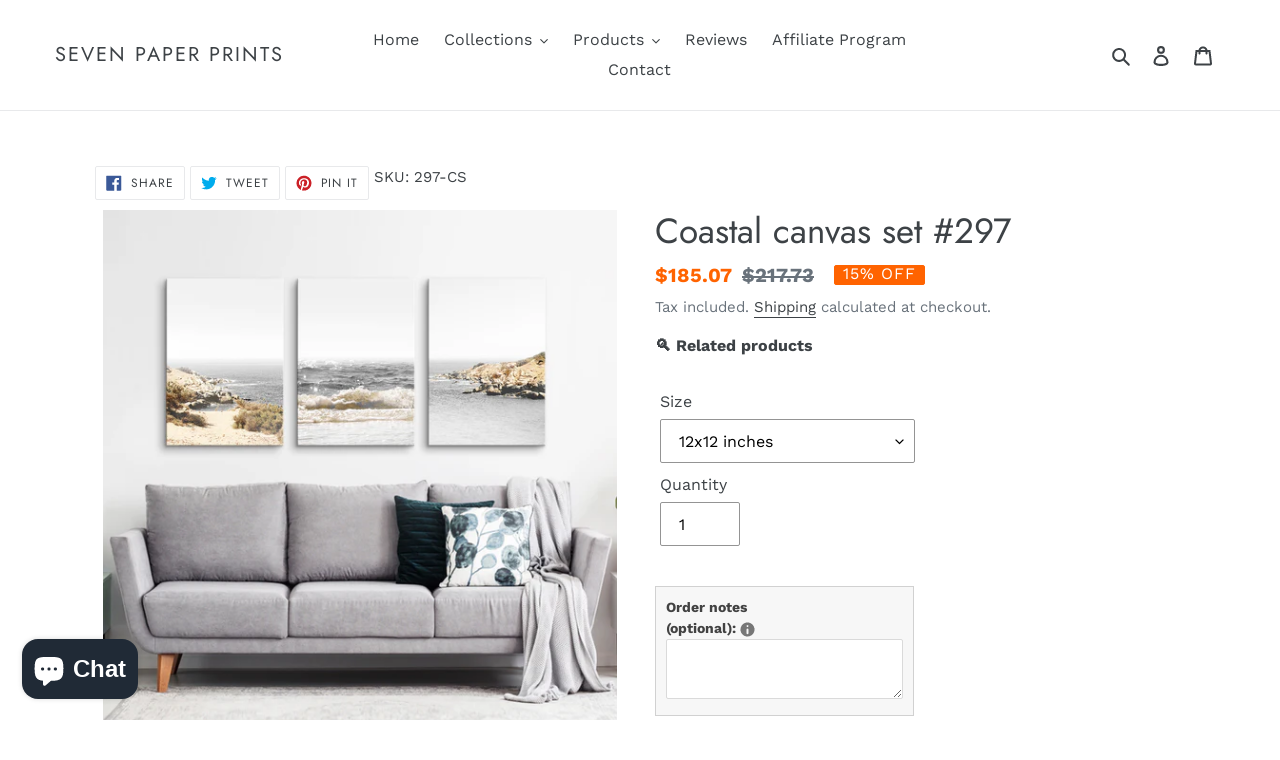

--- FILE ---
content_type: text/html; charset=utf-8
request_url: https://sevenpaperprints.com/products/coastal-canvas-set-297
body_size: 46818
content:
<!doctype html>
<html class="no-js" lang="en">
<head>
   <!-- Pinterest Tag -->
<script>
!function(e){if(!window.pintrk){window.pintrk = function () {
window.pintrk.queue.push(Array.prototype.slice.call(arguments))};var
  n=window.pintrk;n.queue=[],n.version="3.0";var
  t=document.createElement("script");t.async=!0,t.src=e;var
  r=document.getElementsByTagName("script")[0];
  r.parentNode.insertBefore(t,r)}}("https://s.pinimg.com/ct/core.js");
pintrk('load', '2612527552413', {em: '<user_email_address>'});
pintrk('page');
</script>
<noscript>
<img height="1" width="1" style="display:none;" alt=""
  src="https://ct.pinterest.com/v3/?event=init&tid=2612527552413&pd[em]=<hashed_email_address>&noscript=1" />
</noscript>
<!-- end Pinterest Tag -->

  <meta name="p:domain_verify" content="229d5a3ce6dd519a2edc2682f536d616"/>
  <meta name="google-site-verification" content="Qr-UzgbtjN9C13tf9K7iaHmPFUKMo6IQvpVAgIanFV0" />
  <meta charset="utf-8">
  <meta http-equiv="X-UA-Compatible" content="IE=edge,chrome=1">
  <meta name="viewport" content="width=device-width,initial-scale=1">
  <meta name="theme-color" content="#000000">
  <link rel="canonical" href="https://sevenpaperprints.com/products/coastal-canvas-set-297"><link rel="shortcut icon" href="//sevenpaperprints.com/cdn/shop/files/sevenpaperprints_fav_icon2_32x32.png?v=1614296175" type="image/png"><title>Coastal canvas set #297
&ndash; Seven Paper Prints</title><meta name="description" content="Design created by Andrei Nacul. Made in the USA Ready-to-hang handmade prints Guaranteed top-quality Giclee printing Produced using fade-resistant ink The highest quality Poly-Cotton Blend Stretched over 1.5&quot; deep wood frame Wide color gamut to make prints look more realistic Custom sizes available on demand About our "><!-- /snippets/social-meta-tags.liquid -->




<meta property="og:site_name" content="Seven Paper Prints">
<meta property="og:url" content="https://sevenpaperprints.com/products/coastal-canvas-set-297">
<meta property="og:title" content="Coastal canvas set #297">
<meta property="og:type" content="product">
<meta property="og:description" content="Design created by Andrei Nacul. Made in the USA Ready-to-hang handmade prints Guaranteed top-quality Giclee printing Produced using fade-resistant ink The highest quality Poly-Cotton Blend Stretched over 1.5&quot; deep wood frame Wide color gamut to make prints look more realistic Custom sizes available on demand About our ">

  <meta property="og:price:amount" content="185.07">
  <meta property="og:price:currency" content="USD">

<meta property="og:image" content="http://sevenpaperprints.com/cdn/shop/products/297_s3_c_main_spp_1200x1200.jpg?v=1599611630"><meta property="og:image" content="http://sevenpaperprints.com/cdn/shop/products/297-1_0144ed84-2f79-41c1-9e0a-923e26a037c1_1200x1200.jpg?v=1599611695"><meta property="og:image" content="http://sevenpaperprints.com/cdn/shop/products/297-2_c90cb63d-2ccf-4c0b-9610-1de241cb77f5_1200x1200.jpg?v=1599611695">
<meta property="og:image:secure_url" content="https://sevenpaperprints.com/cdn/shop/products/297_s3_c_main_spp_1200x1200.jpg?v=1599611630"><meta property="og:image:secure_url" content="https://sevenpaperprints.com/cdn/shop/products/297-1_0144ed84-2f79-41c1-9e0a-923e26a037c1_1200x1200.jpg?v=1599611695"><meta property="og:image:secure_url" content="https://sevenpaperprints.com/cdn/shop/products/297-2_c90cb63d-2ccf-4c0b-9610-1de241cb77f5_1200x1200.jpg?v=1599611695">


<meta name="twitter:card" content="summary_large_image">
<meta name="twitter:title" content="Coastal canvas set #297">
<meta name="twitter:description" content="Design created by Andrei Nacul. Made in the USA Ready-to-hang handmade prints Guaranteed top-quality Giclee printing Produced using fade-resistant ink The highest quality Poly-Cotton Blend Stretched over 1.5&quot; deep wood frame Wide color gamut to make prints look more realistic Custom sizes available on demand About our ">


  <link href="//sevenpaperprints.com/cdn/shop/t/6/assets/theme.scss.css?v=32421283878667090161763298843" rel="stylesheet" type="text/css" media="all" />

  <script>
    var theme = {
      breakpoints: {
        medium: 750,
        large: 990,
        widescreen: 1400
      },
      strings: {
        addToCart: "Add to cart",
        soldOut: "Sold out",
        unavailable: "Unavailable",
        regularPrice: "Regular price",
        salePrice: "Sale price",
        sale: "Sale",
        fromLowestPrice: "from [price]",
        vendor: "Vendor",
        showMore: "Show More",
        showLess: "Show Less",
        searchFor: "Search for",
        addressError: "Error looking up that address",
        addressNoResults: "No results for that address",
        addressQueryLimit: "You have exceeded the Google API usage limit. Consider upgrading to a \u003ca href=\"https:\/\/developers.google.com\/maps\/premium\/usage-limits\"\u003ePremium Plan\u003c\/a\u003e.",
        authError: "There was a problem authenticating your Google Maps account.",
        newWindow: "Opens in a new window.",
        external: "Opens external website.",
        newWindowExternal: "Opens external website in a new window.",
        removeLabel: "Remove [product]",
        update: "Update",
        quantity: "Quantity",
        discountedTotal: "Discounted total",
        regularTotal: "Regular total",
        priceColumn: "See Price column for discount details.",
        quantityMinimumMessage: "Quantity must be 1 or more",
        cartError: "There was an error while updating your cart. Please try again.",
        removedItemMessage: "Removed \u003cspan class=\"cart__removed-product-details\"\u003e([quantity]) [link]\u003c\/span\u003e from your cart.",
        unitPrice: "Unit price",
        unitPriceSeparator: "per",
        oneCartCount: "1 item",
        otherCartCount: "[count] items",
        quantityLabel: "Quantity: [count]",
        products: "Products",
        loading: "Loading",
        number_of_results: "[result_number] of [results_count]",
        number_of_results_found: "[results_count] results found",
        one_result_found: "1 result found"
      },
      moneyFormat: "${{amount}}",
      moneyFormatWithCurrency: "${{amount}} USD",
      settings: {
        predictiveSearchEnabled: true,
        predictiveSearchShowPrice: false,
        predictiveSearchShowVendor: false
      }
    }

    document.documentElement.className = document.documentElement.className.replace('no-js', 'js');
  </script><script src="//sevenpaperprints.com/cdn/shop/t/6/assets/lazysizes.js?v=94224023136283657951626540349" async="async"></script>
  <script src="//sevenpaperprints.com/cdn/shop/t/6/assets/vendor.js?v=85833464202832145531626540352" defer="defer"></script>
  <script src="//sevenpaperprints.com/cdn/shop/t/6/assets/theme.js?v=119588253000287256331626540351" defer="defer"></script>

<script>window.performance && window.performance.mark && window.performance.mark('shopify.content_for_header.start');</script><meta name="google-site-verification" content="hi4-6WqQjCznuXXfeqakbAsS9HJ7qfXHbAaGoD5ic18">
<meta id="shopify-digital-wallet" name="shopify-digital-wallet" content="/31820021819/digital_wallets/dialog">
<meta name="shopify-checkout-api-token" content="6126ce58124555de5c7c2a21b521dd1c">
<meta id="in-context-paypal-metadata" data-shop-id="31820021819" data-venmo-supported="false" data-environment="production" data-locale="en_US" data-paypal-v4="true" data-currency="USD">
<link rel="alternate" type="application/json+oembed" href="https://sevenpaperprints.com/products/coastal-canvas-set-297.oembed">
<script async="async" src="/checkouts/internal/preloads.js?locale=en-US"></script>
<script id="shopify-features" type="application/json">{"accessToken":"6126ce58124555de5c7c2a21b521dd1c","betas":["rich-media-storefront-analytics"],"domain":"sevenpaperprints.com","predictiveSearch":true,"shopId":31820021819,"locale":"en"}</script>
<script>var Shopify = Shopify || {};
Shopify.shop = "seven-paper-prints.myshopify.com";
Shopify.locale = "en";
Shopify.currency = {"active":"USD","rate":"1.0"};
Shopify.country = "US";
Shopify.theme = {"name":"Debut - 17 July 2021 - Wishlist + clear ","id":124853125282,"schema_name":"Debut","schema_version":"16.3.2","theme_store_id":null,"role":"main"};
Shopify.theme.handle = "null";
Shopify.theme.style = {"id":null,"handle":null};
Shopify.cdnHost = "sevenpaperprints.com/cdn";
Shopify.routes = Shopify.routes || {};
Shopify.routes.root = "/";</script>
<script type="module">!function(o){(o.Shopify=o.Shopify||{}).modules=!0}(window);</script>
<script>!function(o){function n(){var o=[];function n(){o.push(Array.prototype.slice.apply(arguments))}return n.q=o,n}var t=o.Shopify=o.Shopify||{};t.loadFeatures=n(),t.autoloadFeatures=n()}(window);</script>
<script id="shop-js-analytics" type="application/json">{"pageType":"product"}</script>
<script defer="defer" async type="module" src="//sevenpaperprints.com/cdn/shopifycloud/shop-js/modules/v2/client.init-shop-cart-sync_C5BV16lS.en.esm.js"></script>
<script defer="defer" async type="module" src="//sevenpaperprints.com/cdn/shopifycloud/shop-js/modules/v2/chunk.common_CygWptCX.esm.js"></script>
<script type="module">
  await import("//sevenpaperprints.com/cdn/shopifycloud/shop-js/modules/v2/client.init-shop-cart-sync_C5BV16lS.en.esm.js");
await import("//sevenpaperprints.com/cdn/shopifycloud/shop-js/modules/v2/chunk.common_CygWptCX.esm.js");

  window.Shopify.SignInWithShop?.initShopCartSync?.({"fedCMEnabled":true,"windoidEnabled":true});

</script>
<script>(function() {
  var isLoaded = false;
  function asyncLoad() {
    if (isLoaded) return;
    isLoaded = true;
    var urls = ["https:\/\/assets.getuploadkit.com\/assets\/uploadkit-client.js?shop=seven-paper-prints.myshopify.com","https:\/\/loox.io\/widget\/4JZFuhYD-F\/loox.1596890456443.js?shop=seven-paper-prints.myshopify.com","https:\/\/bingshoppingtool-t2app-prod.trafficmanager.net\/uet\/tracking_script?shop=seven-paper-prints.myshopify.com","https:\/\/cdn.shopify.com\/s\/files\/1\/0318\/2002\/1819\/t\/6\/assets\/globo.filter.init.js?shop=seven-paper-prints.myshopify.com","\/\/cdn.shopify.com\/proxy\/dc8181a0f822a1d22026a3ce40281e6260b8bea4e70c6ce386f31985e92745eb\/api.goaffpro.com\/loader.js?shop=seven-paper-prints.myshopify.com\u0026sp-cache-control=cHVibGljLCBtYXgtYWdlPTkwMA","https:\/\/omnisnippet1.com\/platforms\/shopify.js?source=scriptTag\u0026v=2025-05-15T12\u0026shop=seven-paper-prints.myshopify.com"];
    for (var i = 0; i < urls.length; i++) {
      var s = document.createElement('script');
      s.type = 'text/javascript';
      s.async = true;
      s.src = urls[i];
      var x = document.getElementsByTagName('script')[0];
      x.parentNode.insertBefore(s, x);
    }
  };
  if(window.attachEvent) {
    window.attachEvent('onload', asyncLoad);
  } else {
    window.addEventListener('load', asyncLoad, false);
  }
})();</script>
<script id="__st">var __st={"a":31820021819,"offset":-21600,"reqid":"1ee359f4-5296-4595-88c3-3c35709683cc-1768847839","pageurl":"sevenpaperprints.com\/products\/coastal-canvas-set-297","u":"c313d78abde4","p":"product","rtyp":"product","rid":5694633803938};</script>
<script>window.ShopifyPaypalV4VisibilityTracking = true;</script>
<script id="captcha-bootstrap">!function(){'use strict';const t='contact',e='account',n='new_comment',o=[[t,t],['blogs',n],['comments',n],[t,'customer']],c=[[e,'customer_login'],[e,'guest_login'],[e,'recover_customer_password'],[e,'create_customer']],r=t=>t.map((([t,e])=>`form[action*='/${t}']:not([data-nocaptcha='true']) input[name='form_type'][value='${e}']`)).join(','),a=t=>()=>t?[...document.querySelectorAll(t)].map((t=>t.form)):[];function s(){const t=[...o],e=r(t);return a(e)}const i='password',u='form_key',d=['recaptcha-v3-token','g-recaptcha-response','h-captcha-response',i],f=()=>{try{return window.sessionStorage}catch{return}},m='__shopify_v',_=t=>t.elements[u];function p(t,e,n=!1){try{const o=window.sessionStorage,c=JSON.parse(o.getItem(e)),{data:r}=function(t){const{data:e,action:n}=t;return t[m]||n?{data:e,action:n}:{data:t,action:n}}(c);for(const[e,n]of Object.entries(r))t.elements[e]&&(t.elements[e].value=n);n&&o.removeItem(e)}catch(o){console.error('form repopulation failed',{error:o})}}const l='form_type',E='cptcha';function T(t){t.dataset[E]=!0}const w=window,h=w.document,L='Shopify',v='ce_forms',y='captcha';let A=!1;((t,e)=>{const n=(g='f06e6c50-85a8-45c8-87d0-21a2b65856fe',I='https://cdn.shopify.com/shopifycloud/storefront-forms-hcaptcha/ce_storefront_forms_captcha_hcaptcha.v1.5.2.iife.js',D={infoText:'Protected by hCaptcha',privacyText:'Privacy',termsText:'Terms'},(t,e,n)=>{const o=w[L][v],c=o.bindForm;if(c)return c(t,g,e,D).then(n);var r;o.q.push([[t,g,e,D],n]),r=I,A||(h.body.append(Object.assign(h.createElement('script'),{id:'captcha-provider',async:!0,src:r})),A=!0)});var g,I,D;w[L]=w[L]||{},w[L][v]=w[L][v]||{},w[L][v].q=[],w[L][y]=w[L][y]||{},w[L][y].protect=function(t,e){n(t,void 0,e),T(t)},Object.freeze(w[L][y]),function(t,e,n,w,h,L){const[v,y,A,g]=function(t,e,n){const i=e?o:[],u=t?c:[],d=[...i,...u],f=r(d),m=r(i),_=r(d.filter((([t,e])=>n.includes(e))));return[a(f),a(m),a(_),s()]}(w,h,L),I=t=>{const e=t.target;return e instanceof HTMLFormElement?e:e&&e.form},D=t=>v().includes(t);t.addEventListener('submit',(t=>{const e=I(t);if(!e)return;const n=D(e)&&!e.dataset.hcaptchaBound&&!e.dataset.recaptchaBound,o=_(e),c=g().includes(e)&&(!o||!o.value);(n||c)&&t.preventDefault(),c&&!n&&(function(t){try{if(!f())return;!function(t){const e=f();if(!e)return;const n=_(t);if(!n)return;const o=n.value;o&&e.removeItem(o)}(t);const e=Array.from(Array(32),(()=>Math.random().toString(36)[2])).join('');!function(t,e){_(t)||t.append(Object.assign(document.createElement('input'),{type:'hidden',name:u})),t.elements[u].value=e}(t,e),function(t,e){const n=f();if(!n)return;const o=[...t.querySelectorAll(`input[type='${i}']`)].map((({name:t})=>t)),c=[...d,...o],r={};for(const[a,s]of new FormData(t).entries())c.includes(a)||(r[a]=s);n.setItem(e,JSON.stringify({[m]:1,action:t.action,data:r}))}(t,e)}catch(e){console.error('failed to persist form',e)}}(e),e.submit())}));const S=(t,e)=>{t&&!t.dataset[E]&&(n(t,e.some((e=>e===t))),T(t))};for(const o of['focusin','change'])t.addEventListener(o,(t=>{const e=I(t);D(e)&&S(e,y())}));const B=e.get('form_key'),M=e.get(l),P=B&&M;t.addEventListener('DOMContentLoaded',(()=>{const t=y();if(P)for(const e of t)e.elements[l].value===M&&p(e,B);[...new Set([...A(),...v().filter((t=>'true'===t.dataset.shopifyCaptcha))])].forEach((e=>S(e,t)))}))}(h,new URLSearchParams(w.location.search),n,t,e,['guest_login'])})(!0,!0)}();</script>
<script integrity="sha256-4kQ18oKyAcykRKYeNunJcIwy7WH5gtpwJnB7kiuLZ1E=" data-source-attribution="shopify.loadfeatures" defer="defer" src="//sevenpaperprints.com/cdn/shopifycloud/storefront/assets/storefront/load_feature-a0a9edcb.js" crossorigin="anonymous"></script>
<script data-source-attribution="shopify.dynamic_checkout.dynamic.init">var Shopify=Shopify||{};Shopify.PaymentButton=Shopify.PaymentButton||{isStorefrontPortableWallets:!0,init:function(){window.Shopify.PaymentButton.init=function(){};var t=document.createElement("script");t.src="https://sevenpaperprints.com/cdn/shopifycloud/portable-wallets/latest/portable-wallets.en.js",t.type="module",document.head.appendChild(t)}};
</script>
<script data-source-attribution="shopify.dynamic_checkout.buyer_consent">
  function portableWalletsHideBuyerConsent(e){var t=document.getElementById("shopify-buyer-consent"),n=document.getElementById("shopify-subscription-policy-button");t&&n&&(t.classList.add("hidden"),t.setAttribute("aria-hidden","true"),n.removeEventListener("click",e))}function portableWalletsShowBuyerConsent(e){var t=document.getElementById("shopify-buyer-consent"),n=document.getElementById("shopify-subscription-policy-button");t&&n&&(t.classList.remove("hidden"),t.removeAttribute("aria-hidden"),n.addEventListener("click",e))}window.Shopify?.PaymentButton&&(window.Shopify.PaymentButton.hideBuyerConsent=portableWalletsHideBuyerConsent,window.Shopify.PaymentButton.showBuyerConsent=portableWalletsShowBuyerConsent);
</script>
<script>
  function portableWalletsCleanup(e){e&&e.src&&console.error("Failed to load portable wallets script "+e.src);var t=document.querySelectorAll("shopify-accelerated-checkout .shopify-payment-button__skeleton, shopify-accelerated-checkout-cart .wallet-cart-button__skeleton"),e=document.getElementById("shopify-buyer-consent");for(let e=0;e<t.length;e++)t[e].remove();e&&e.remove()}function portableWalletsNotLoadedAsModule(e){e instanceof ErrorEvent&&"string"==typeof e.message&&e.message.includes("import.meta")&&"string"==typeof e.filename&&e.filename.includes("portable-wallets")&&(window.removeEventListener("error",portableWalletsNotLoadedAsModule),window.Shopify.PaymentButton.failedToLoad=e,"loading"===document.readyState?document.addEventListener("DOMContentLoaded",window.Shopify.PaymentButton.init):window.Shopify.PaymentButton.init())}window.addEventListener("error",portableWalletsNotLoadedAsModule);
</script>

<script type="module" src="https://sevenpaperprints.com/cdn/shopifycloud/portable-wallets/latest/portable-wallets.en.js" onError="portableWalletsCleanup(this)" crossorigin="anonymous"></script>
<script nomodule>
  document.addEventListener("DOMContentLoaded", portableWalletsCleanup);
</script>

<link id="shopify-accelerated-checkout-styles" rel="stylesheet" media="screen" href="https://sevenpaperprints.com/cdn/shopifycloud/portable-wallets/latest/accelerated-checkout-backwards-compat.css" crossorigin="anonymous">
<style id="shopify-accelerated-checkout-cart">
        #shopify-buyer-consent {
  margin-top: 1em;
  display: inline-block;
  width: 100%;
}

#shopify-buyer-consent.hidden {
  display: none;
}

#shopify-subscription-policy-button {
  background: none;
  border: none;
  padding: 0;
  text-decoration: underline;
  font-size: inherit;
  cursor: pointer;
}

#shopify-subscription-policy-button::before {
  box-shadow: none;
}

      </style>

<script>window.performance && window.performance.mark && window.performance.mark('shopify.content_for_header.end');</script>
  
  


<script type="text/javascript">
  function initAppmate(Appmate){
    Appmate.wk.on({
      'click [data-wk-add-product]': eventHandler(function(){
        var productId = this.getAttribute('data-wk-add-product');
        var select = Appmate.wk.$('form select[name="id"]');
        var variantId = select.length ? select.val() : undefined;
        Appmate.wk.addProduct(productId, variantId).then(function(product) {
          var variant = product.selected_or_first_available_variant || {};
          sendTracking({
            hitType: 'event',
            eventCategory: 'Wishlist',
            eventAction: 'WK Added Product',
            eventLabel: 'Wishlist King',
          }, {
            id: variant.sku || variant.id,
            name: product.title,
            category: product.type,
            brand: product.vendor,
            variant: variant.title,
            price: variant.price
          }, {
            list: "" || undefined
          });
        });
      }),
      'click [data-wk-remove-product]': eventHandler(function(){
        var productId = this.getAttribute('data-wk-remove-product');
        Appmate.wk.removeProduct(productId).then(function(product) {
          var variant = product.selected_or_first_available_variant || {};
          sendTracking({
            hitType: 'event',
            eventCategory: 'Wishlist',
            eventAction: 'WK Removed Product',
            eventLabel: 'Wishlist King',
          }, {
            id: variant.sku || variant.id,
            name: product.title,
            category: product.type,
            brand: product.vendor,
            variant: variant.title,
            price: variant.price
          }, {
            list: "" || undefined
          });
        });
      }),
      'click [data-wk-remove-item]': eventHandler(function(){
        var itemId = this.getAttribute('data-wk-remove-item');
        fadeOrNot(this, function() {
          Appmate.wk.removeItem(itemId).then(function(product){
            var variant = product.selected_or_first_available_variant || {};
            sendTracking({
              hitType: 'event',
              eventCategory: 'Wishlist',
              eventAction: 'WK Removed Product',
              eventLabel: 'Wishlist King',
            }, {
              id: variant.sku || variant.id,
              name: product.title,
              category: product.type,
              brand: product.vendor,
              variant: variant.title,
              price: variant.price
            }, {
              list: "" || undefined
            });
          });
        });
      }),
      'click [data-wk-clear-wishlist]': eventHandler(function(){
        var wishlistId = this.getAttribute('data-wk-clear-wishlist');
        Appmate.wk.clear(wishlistId).then(function() {
          sendTracking({
            hitType: 'event',
            eventCategory: 'Wishlist',
            eventAction: 'WK Cleared Wishlist',
            eventLabel: 'Wishlist King',
          });
        });
      }),
      'click [data-wk-share]': eventHandler(function(){
        var params = {
          wkShareService: this.getAttribute("data-wk-share-service"),
          wkShare: this.getAttribute("data-wk-share"),
          wkShareImage: this.getAttribute("data-wk-share-image")
        };
        var shareLink = Appmate.wk.getShareLink(params);

        sendTracking({
          hitType: 'event',
          eventCategory: 'Wishlist',
          eventAction: 'WK Shared Wishlist (' + params.wkShareService + ')',
          eventLabel: 'Wishlist King',
        });

        switch (params.wkShareService) {
          case 'link':
            Appmate.wk.$('#wk-share-link-text').addClass('wk-visible').find('.wk-text').html(shareLink);
            var copyButton = Appmate.wk.$('#wk-share-link-text .wk-clipboard');
            var copyText = copyButton.html();
            var clipboard = Appmate.wk.clipboard(copyButton[0]);
            clipboard.on('success', function(e) {
              copyButton.html('copied');
              setTimeout(function(){
                copyButton.html(copyText);
              }, 2000);
            });
            break;
          case 'email':
            window.location.href = shareLink;
            break;
          case 'contact':
            var contactUrl = '/pages/contact';
            var message = 'Here is the link to my list:\n' + shareLink;
            window.location.href=contactUrl + '?message=' + encodeURIComponent(message);
            break;
          default:
            window.open(
              shareLink,
              'wishlist_share',
              'height=590, width=770, toolbar=no, menubar=no, scrollbars=no, resizable=no, location=no, directories=no, status=no'
            );
        }
      }),
      'click [data-wk-move-to-cart]': eventHandler(function(){
        var $elem = Appmate.wk.$(this);
        $form = $elem.parents('form');
        $elem.prop("disabled", true);

        var item = this.getAttribute('data-wk-move-to-cart');
        var formData = $form.serialize();

        fadeOrNot(this, function(){
          Appmate.wk
          .moveToCart(item, formData)
          .then(function(product){
            $elem.prop("disabled", false);

            var variant = product.selected_or_first_available_variant || {};
            sendTracking({
              hitType: 'event',
              eventCategory: 'Wishlist',
              eventAction: 'WK Added to Cart',
              eventLabel: 'Wishlist King',
              hitCallback: function() {
                window.scrollTo(0, 0);
                location.reload();
              }
            }, {
              id: variant.sku || variant.id,
              name: product.title,
              category: product.type,
              brand: product.vendor,
              variant: variant.title,
              price: variant.price,
              quantity: 1,
            }, {
              list: "" || undefined
            });
          });
        });
      }),
      'render .wk-option-select': function(elem){
        appmateOptionSelect(elem);
      },
      'login-required': function (intent) {
        var redirect = {
          path: window.location.pathname,
          intent: intent
        };
        window.location = '/account/login?wk-redirect=' + encodeURIComponent(JSON.stringify(redirect));
      },
      'ready': function () {
        fillContactForm();

        var redirect = Appmate.wk.getQueryParam('wk-redirect');
        if (redirect) {
          Appmate.wk.addLoginRedirect(Appmate.wk.$('#customer_login'), JSON.parse(redirect));
        }
        var intent = Appmate.wk.getQueryParam('wk-intent');
        if (intent) {
          intent = JSON.parse(intent);
          switch (intent.action) {
            case 'addProduct':
              Appmate.wk.addProduct(intent.product, intent.variant)
              break;
            default:
              console.warn('Wishlist King: Intent not implemented', intent)
          }
          if (window.history && window.history.pushState) {
            history.pushState(null, null, window.location.pathname);
          }
        }
      }
    });

    Appmate.init({
      shop: {
        domain: 'seven-paper-prints.myshopify.com'
      },
      session: {
        customer: ''
      },
      globals: {
        settings: {
          app_wk_icon: 'heart',
          app_wk_share_position: 'top',
          app_wk_products_per_row: 4,
          money_format: '${{amount}}',
          root_url: ''
        },
        customer: '',
        customer_accounts_enabled: true,
      },
      wishlist: {
        filter: function(product) {
          return !product.hidden;
        },
        loginRequired: false,
        handle: '/pages/wishlist',
        proxyHandle: "/a/wk",
        share: {
          handle: "/pages/shared-wishlist",
          title: 'My Wishlist',
          description: 'Check out some of my favorite things @ Seven Paper Prints.',
          imageTitle: 'Seven Paper Prints',
          hashTags: 'wishlist',
          twitterUser: false // will be used with via
        }
      }
    });

    function sendTracking(event, product, action) {
      if (typeof fbq === 'function') {
        switch (event.eventAction) {
          case "WK Added Product":
            fbq('track', 'AddToWishlist', {
              value: product.price,
              currency: 'USD'
            });
            break;
        }
      }
      if (typeof ga === 'function') {
        if (product) {
          delete product.price;
          ga('ec:addProduct', product);
        }

        if (action) {
          ga('ec:setAction', 'click', action);
        }

        if (event) {
          ga('send', event);
        }

        if (!ga.loaded) {
          event && event.hitCallback && event.hitCallback()
        }
      } else {
        event && event.hitCallback && event.hitCallback()
      }
    }

    function fillContactForm() {
      document.addEventListener('DOMContentLoaded', fillContactForm)
      if (document.getElementById('contact_form')) {
        var message = Appmate.wk.getQueryParam('message');
        var bodyElement = document.querySelector("#contact_form textarea[name='contact[body]']");
        if (bodyElement && message) {
          bodyElement.value = message;
        }
      }
    }

    function eventHandler (callback) {
      return function (event) {
        if (typeof callback === 'function') {
          callback.call(this, event)
        }
        if (event) {
          event.preventDefault();
          event.stopPropagation();
        }
      }
    }

    function fadeOrNot(elem, callback){
      if (typeof $ !== "function") {
        callback();
        return;
      }
      var $elem = $(elem);
  	  if ($elem.parents('.wk-fadeout').length) {
        $elem.parents('.wk-fadeout').fadeOut(callback);
      } else {
        callback();
      }
    }
  }
</script>



<script
  id="wishlist-icon-filled"
  data="wishlist"
  type="text/x-template"
  app="wishlist-king"
>
  {% if settings.app_wk_icon == "heart" %}
    <svg version='1.1' xmlns='https://www.w3.org/2000/svg' width='64' height='64' viewBox='0 0 64 64'>
      <path d='M47.199 4c-6.727 0-12.516 5.472-15.198 11.188-2.684-5.715-8.474-11.188-15.201-11.188-9.274 0-16.8 7.527-16.8 16.802 0 18.865 19.031 23.812 32.001 42.464 12.26-18.536 31.999-24.2 31.999-42.464 0-9.274-7.527-16.802-16.801-16.802z' fill='#000'></path>
    </svg>
  {% elsif settings.app_wk_icon == "star" %}
    <svg version='1.1' xmlns='https://www.w3.org/2000/svg' width='64' height='60.9' viewBox='0 0 64 64'>
      <path d='M63.92,23.25a1.5,1.5,0,0,0-1.39-1H40.3L33.39,1.08A1.5,1.5,0,0,0,32,0h0a1.49,1.49,0,0,0-1.39,1L23.7,22.22H1.47a1.49,1.49,0,0,0-1.39,1A1.39,1.39,0,0,0,.6,24.85l18,13L11.65,59a1.39,1.39,0,0,0,.51,1.61,1.47,1.47,0,0,0,.88.3,1.29,1.29,0,0,0,.88-0.3l18-13.08L50,60.68a1.55,1.55,0,0,0,1.76,0,1.39,1.39,0,0,0,.51-1.61l-6.9-21.14,18-13A1.45,1.45,0,0,0,63.92,23.25Z' fill='#be8508'></path>
    </svg>
  {% endif %}
</script>

<script
  id="wishlist-icon-empty"
  data="wishlist"
  type="text/x-template"
  app="wishlist-king"
>
  {% if settings.app_wk_icon == "heart" %}
    <svg version='1.1' xmlns='https://www.w3.org/2000/svg' width='64px' height='60.833px' viewBox='0 0 64 60.833'>
      <path stroke='#000' stroke-width='5' stroke-miterlimit='10' fill-opacity='0' d='M45.684,2.654c-6.057,0-11.27,4.927-13.684,10.073 c-2.417-5.145-7.63-10.073-13.687-10.073c-8.349,0-15.125,6.776-15.125,15.127c0,16.983,17.134,21.438,28.812,38.231 c11.038-16.688,28.811-21.787,28.811-38.231C60.811,9.431,54.033,2.654,45.684,2.654z'/>
    </svg>
  {% elsif settings.app_wk_icon == "star" %}
    <svg version='1.1' xmlns='https://www.w3.org/2000/svg' width='64' height='60.9' viewBox='0 0 64 64'>
      <path d='M63.92,23.25a1.5,1.5,0,0,0-1.39-1H40.3L33.39,1.08A1.5,1.5,0,0,0,32,0h0a1.49,1.49,0,0,0-1.39,1L23.7,22.22H1.47a1.49,1.49,0,0,0-1.39,1A1.39,1.39,0,0,0,.6,24.85l18,13L11.65,59a1.39,1.39,0,0,0,.51,1.61,1.47,1.47,0,0,0,.88.3,1.29,1.29,0,0,0,.88-0.3l18-13.08L50,60.68a1.55,1.55,0,0,0,1.76,0,1.39,1.39,0,0,0,.51-1.61l-6.9-21.14,18-13A1.45,1.45,0,0,0,63.92,23.25ZM42.75,36.18a1.39,1.39,0,0,0-.51,1.61l5.81,18L32.85,44.69a1.41,1.41,0,0,0-1.67,0L15.92,55.74l5.81-18a1.39,1.39,0,0,0-.51-1.61L6,25.12H24.7a1.49,1.49,0,0,0,1.39-1L32,6.17l5.81,18a1.5,1.5,0,0,0,1.39,1H58Z' fill='#be8508'></path>
    </svg>
  {% endif %}
</script>

<script
  id="wishlist-icon-remove"
  data="wishlist"
  type="text/x-template"
  app="wishlist-king"
>
  <svg role="presentation" viewBox="0 0 16 14">
    <path d="M15 0L1 14m14 0L1 0" stroke="currentColor" fill="none" fill-rule="evenodd"></path>
  </svg>
</script>

<script
  id="wishlist-link"
  data="wishlist"
  type="text/x-template"
  app="wishlist-king"
>
  {% if wishlist.item_count %}
    {% assign link_icon = 'wishlist-icon-filled' %}
  {% else %}
    {% assign link_icon = 'wishlist-icon-empty' %}
  {% endif %}
  <a href="{{ wishlist.url }}" class="wk-link wk-{{ wishlist.state }}" title="View Wishlist"><div class="wk-icon">{% include link_icon %}</div><span class="wk-label"></span> <span class="wk-count">({{ wishlist.item_count }})</span></a>
</script>

<script
  id="wishlist-link-li"
  data="wishlist"
  type="text/x-template"
  app="wishlist-king"
>
  <li class="wishlist-link-li wk-{{ wishlist.state }}">
    {% include 'wishlist-link' %}
  </li>
</script>

<script
  id="wishlist-button-product"
  data="product"
  type="text/x-template"
  app="wishlist-king"
>
  {% if product.in_wishlist %}
    {% assign btn_text = 'In Wishlist' %}
    {% assign btn_title = 'Remove from Wishlist' %}
    {% assign btn_action = 'wk-remove-product' %}
    {% assign btn_icon = 'wishlist-icon-filled' %}
  {% else %}
    {% assign btn_text = 'Add to Wishlist' %}
    {% assign btn_title = 'Add to Wishlist' %}
    {% assign btn_action = 'wk-add-product' %}
    {% assign btn_icon = 'wishlist-icon-empty' %}
  {% endif %}

  <button type="button" class="wk-button-product {{ btn_action }}" title="{{ btn_title }}" data-{{ btn_action }}="{{ product.id }}">
    <div class="wk-icon">
      {% include btn_icon %}
    </div>
    <span class="wk-label">{{ btn_text }}</span>
  </button>
</script>

<script
  id="wishlist-button-collection"
  data="product"
  type="text/x-template"
  app="wishlist-king"
>
  {% if product.in_wishlist %}
    {% assign btn_text = 'In Wishlist' %}
    {% assign btn_title = 'Remove from Wishlist' %}
    {% assign btn_action = 'wk-remove-product' %}
    {% assign btn_icon = 'wishlist-icon-filled' %}
  {% else %}
    {% assign btn_text = 'Add to Wishlist' %}
    {% assign btn_title = 'Add to Wishlist' %}
    {% assign btn_action = 'wk-add-product' %}
    {% assign btn_icon = 'wishlist-icon-empty' %}
  {% endif %}

  <button type="button" class="wk-button-collection {{ btn_action }}" title="{{ btn_title }}" data-{{ btn_action }}="{{ product.id }}">
    <div class="wk-icon">
      {% include btn_icon %}
    </div>
    <span class="wk-label">{{ btn_text }}</span>
  </button>
</script>

<script
  id="wishlist-button-wishlist-page"
  data="product"
  type="text/x-template"
  app="wishlist-king"
>
  {% if wishlist.read_only %}
    {% assign item_id = product.id %}
  {% else %}
    {% assign item_id = product.wishlist_item_id %}
  {% endif %}

  {% assign add_class = '' %}
  {% if product.in_wishlist and wishlist.read_only == true %}
    {% assign btn_text = 'In Wishlist' %}
    {% assign btn_title = 'Remove from Wishlist' %}
    {% assign btn_action = 'wk-remove-product' %}
    {% assign btn_icon = 'wishlist-icon-filled' %}
  {% elsif product.in_wishlist and wishlist.read_only == false %}
    {% assign btn_text = 'In Wishlist' %}
    {% assign btn_title = 'Remove from Wishlist' %}
    {% assign btn_action = 'wk-remove-item' %}
    {% assign btn_icon = 'wishlist-icon-remove' %}
    {% assign add_class = 'wk-with-hover' %}
  {% else %}
    {% assign btn_text = 'Add to Wishlist' %}
    {% assign btn_title = 'Add to Wishlist' %}
    {% assign btn_action = 'wk-add-product' %}
    {% assign btn_icon = 'wishlist-icon-empty' %}
    {% assign add_class = 'wk-with-hover' %}
  {% endif %}

  <button type="button" class="wk-button-wishlist-page {{ btn_action }} {{ add_class }}" title="{{ btn_title }}" data-{{ btn_action }}="{{ item_id }}">
    <div class="wk-icon">
      {% include btn_icon %}
    </div>
    <span class="wk-label">{{ btn_text }}</span>
  </button>
</script>

<script
  id="wishlist-button-wishlist-clear"
  data="wishlist"
  type="text/x-template"
  app="wishlist-king"
>
  {% assign btn_text = 'Clear Wishlist' %}
  {% assign btn_title = 'Clear Wishlist' %}
  {% assign btn_class = 'wk-button-wishlist-clear' %}

  <button type="button" class="{{ btn_class }}" title="{{ btn_title }}" data-wk-clear-wishlist="{{ wishlist.permaId }}">
    <span class="wk-label">{{ btn_text }}</span>
  </button>
</script>

<script
  id="wishlist-shared"
  data="shared_wishlist"
  type="text/x-template"
  app="wishlist-king"
>
  {% assign wishlist = shared_wishlist %}
  {% include 'wishlist-collection' with wishlist %}
</script>

<script
  id="wishlist-collection"
  data="wishlist"
  type="text/x-template"
  app="wishlist-king"
>
  <div class='wishlist-collection'>
  {% if wishlist.item_count == 0 %}
    {% include 'wishlist-collection-empty' %}
  {% else %}
    {% if customer_accounts_enabled and customer == false and wishlist.read_only == false %}
      {% include 'wishlist-collection-login-note' %}
    {% endif %}

    {% if settings.app_wk_share_position == "top" %}
      {% unless wishlist.read_only %}
        {% include 'wishlist-collection-share' %}
      {% endunless %}
    {% endif %}

    {% include 'wishlist-collection-loop' %}

    {% if settings.app_wk_share_position == "bottom" %}
      {% unless wishlist.read_only %}
        {% include 'wishlist-collection-share' %}
      {% endunless %}
    {% endif %}

    {% unless wishlist.read_only %}
      {% include 'wishlist-button-wishlist-clear' %}
    {% endunless %}
  {% endif %}
  </div>
</script>

<script
  id="wishlist-collection-empty"
  data="wishlist"
  type="text/x-template"
  app="wishlist-king"
>
  <div class="wk-row">
    <div class="wk-span12">
      <h3 class="wk-wishlist-empty-note">Your wishlist is empty!</h3>
    </div>
  </div>
</script>

<script
  id="wishlist-collection-login-note"
  data="wishlist"
  type="text/x-template"
  app="wishlist-king"
>
  <div class="wk-row">
    <p class="wk-span12 wk-login-note">
      To permanently save your wishlist please <a href="/account/login">login</a> or <a href="/account/register">sign up</a>.
    </p>
  </div>
</script>

<script
  id="wishlist-collection-share"
  data="wishlist"
  type="text/x-template"
  app="wishlist-king"
>
  <h3 id="wk-share-head">Share Wishlist</h3>
  <ul id="wk-share-list">
    <li>{% include 'wishlist-share-button-fb' %}</li>
    <li>{% include 'wishlist-share-button-pinterest' %}</li>
    <li>{% include 'wishlist-share-button-twitter' %}</li>
    <li>{% include 'wishlist-share-button-email' %}</li>
    <li id="wk-share-whatsapp">{% include 'wishlist-share-button-whatsapp' %}</li>
    <li>{% include 'wishlist-share-button-link' %}</li>
    {% comment %}
    <li>{% include 'wishlist-share-button-contact' %}</li>
    {% endcomment %}
  </ul>
  <div id="wk-share-link-text"><span class="wk-text"></span><button class="wk-clipboard" data-clipboard-target="#wk-share-link-text .wk-text">copy link</button></div>
</script>

<script
  id="wishlist-collection-loop"
  data="wishlist"
  type="text/x-template"
  app="wishlist-king"
>
  <div class="wk-row">
    {% assign item_count = 0 %}
    {% for product in wishlist.products %}
      {% assign item_count = item_count | plus: 1 %}
      {% unless limit and item_count > limit %}
        {% assign hide_default_title = false %}
        {% if product.variants.length == 1 and product.variants[0].title contains 'Default' %}
          {% assign hide_default_title = true %}
        {% endif %}

        {% assign items_per_row = settings.app_wk_products_per_row %}
        {% assign wk_item_width = 100 | divided_by: items_per_row %}

        <div class="wk-item-column" style="width: {{ wk_item_width }}%">
          <div id="wk-item-{{ product.wishlist_item_id }}" class="wk-item {{ wk_item_class }} {% unless wishlist.read_only %}wk-fadeout{% endunless %}" data-wk-item="{{ product.wishlist_item_id }}">

            {% include 'wishlist-collection-product-image' with product %}
            {% include 'wishlist-button-wishlist-page' with product %}
            {% include 'wishlist-collection-product-title' with product %}
            {% include 'wishlist-collection-product-price' %}
            {% include 'wishlist-collection-product-form' with product %}
          </div>
        </div>
      {% endunless %}
    {% endfor %}
  </div>
</script>

<script
  id="wishlist-collection-product-image"
  data="wishlist"
  type="text/x-template"
  app="wishlist-king"
>
  <div class="wk-image">
    <a href="{{ product | variant_url }}" class="wk-variant-link wk-content" title="View product">
      <img class="wk-variant-image"
         src="{{ product | variant_img_url: '1000x' }}"
         alt="{{ product.title }}" />
    </a>
  </div>
</script>

<script
  id="wishlist-collection-product-title"
  data="wishlist"
  type="text/x-template"
  app="wishlist-king"
>
  <div class="wk-product-title">
    <a href="{{ product | variant_url }}" class="wk-variant-link" title="View product">{{ product.title }}</a>
  </div>
</script>

<script
  id="wishlist-collection-product-price"
  data="wishlist"
  type="text/x-template"
  app="wishlist-king"
>
  {% assign variant = product.selected_or_first_available_variant %}
  <div class="wk-purchase">
    <span class="wk-price wk-price-preview">
      {% if variant.price >= variant.compare_at_price %}
      {{ variant.price | money }}
      {% else %}
      <span class="saleprice">{{ variant.price | money }}</span> <del>{{ variant.compare_at_price | money }}</del>
      {% endif %}
    </span>
  </div>
</script>

<script
  id="wishlist-collection-product-form"
  data="wishlist"
  type="text/x-template"
  app="wishlist-king"
>
  <form id="wk-add-item-form-{{ product.wishlist_item_id }}" action="/cart/add" method="post" class="wk-add-item-form">

    <!-- Begin product options -->
    <div class="wk-product-options {% if hide_default_title %}wk-no-options{% endif %}">

      <div class="wk-select" {% if hide_default_title %} style="display:none"{% endif %}>
        <select id="wk-option-select-{{ product.wishlist_item_id }}" class="wk-option-select" name="id">

          {% for variant in product.variants %}
          <option value="{{ variant.id }}" {% if variant == product.selected_or_first_available_variant %}selected="selected"{% endif %}>
            {{ variant.title }} - {{ variant.price | money }}
          </option>
          {% endfor %}

        </select>
      </div>

      {% comment %}
        {% if settings.display_quantity_dropdown and product.available %}
        <div class="wk-selector-wrapper">
          <label>Quantity</label>
          <input class="wk-quantity" type="number" name="quantity" value="1" class="wk-item-quantity" />
        </div>
        {% endif %}
      {% endcomment %}

      <div class="wk-purchase-section{% if product.variants.length > 1 %} wk-multiple{% endif %}">
        {% unless product.available %}
        <input type="submit" class="wk-add-to-cart disabled" disabled="disabled" value="Sold Out" />
        {% else %}
          {% assign cart_action = 'wk-move-to-cart' %}
          {% if wishlist.read_only %}
            {% assign cart_action = 'wk-add-to-cart' %}
          {% endif %}
          <input type="submit" class="wk-add-to-cart" data-{{ cart_action }}="{{ product.wishlist_item_id }}" name="add" value="Add to Cart" />
        {% endunless %}
      </div>
    </div>
    <!-- End product options -->
  </form>
</script>

<script
  id="wishlist-share-button-fb"
  data="wishlist"
  type="text/x-template"
  app="wishlist-king"
>
  {% unless wishlist.empty %}
  <a href="#" class="wk-button-share resp-sharing-button__link" title="Share on Facebook" data-wk-share-service="facebook" data-wk-share="{{ wishlist.permaId }}" data-wk-share-image="{{ wishlist.products[0] | variant_img_url: '1200x630' }}">
    <div class="resp-sharing-button resp-sharing-button--facebook resp-sharing-button--large">
      <div aria-hidden="true" class="resp-sharing-button__icon resp-sharing-button__icon--solid">
        <svg version="1.1" x="0px" y="0px" width="24px" height="24px" viewBox="0 0 24 24" enable-background="new 0 0 24 24" xml:space="preserve">
          <g>
            <path d="M18.768,7.465H14.5V5.56c0-0.896,0.594-1.105,1.012-1.105s2.988,0,2.988,0V0.513L14.171,0.5C10.244,0.5,9.5,3.438,9.5,5.32 v2.145h-3v4h3c0,5.212,0,12,0,12h5c0,0,0-6.85,0-12h3.851L18.768,7.465z"/>
          </g>
        </svg>
      </div>
      <span>Facebook</span>
    </div>
  </a>
  {% endunless %}
</script>

<script
  id="wishlist-share-button-twitter"
  data="wishlist"
  type="text/x-template"
  app="wishlist-king"
>
  {% unless wishlist.empty %}
  <a href="#" class="wk-button-share resp-sharing-button__link" title="Share on Twitter" data-wk-share-service="twitter" data-wk-share="{{ wishlist.permaId }}">
    <div class="resp-sharing-button resp-sharing-button--twitter resp-sharing-button--large">
      <div aria-hidden="true" class="resp-sharing-button__icon resp-sharing-button__icon--solid">
        <svg version="1.1" x="0px" y="0px" width="24px" height="24px" viewBox="0 0 24 24" enable-background="new 0 0 24 24" xml:space="preserve">
          <g>
            <path d="M23.444,4.834c-0.814,0.363-1.5,0.375-2.228,0.016c0.938-0.562,0.981-0.957,1.32-2.019c-0.878,0.521-1.851,0.9-2.886,1.104 C18.823,3.053,17.642,2.5,16.335,2.5c-2.51,0-4.544,2.036-4.544,4.544c0,0.356,0.04,0.703,0.117,1.036 C8.132,7.891,4.783,6.082,2.542,3.332C2.151,4.003,1.927,4.784,1.927,5.617c0,1.577,0.803,2.967,2.021,3.782 C3.203,9.375,2.503,9.171,1.891,8.831C1.89,8.85,1.89,8.868,1.89,8.888c0,2.202,1.566,4.038,3.646,4.456 c-0.666,0.181-1.368,0.209-2.053,0.079c0.579,1.804,2.257,3.118,4.245,3.155C5.783,18.102,3.372,18.737,1,18.459 C3.012,19.748,5.399,20.5,7.966,20.5c8.358,0,12.928-6.924,12.928-12.929c0-0.198-0.003-0.393-0.012-0.588 C21.769,6.343,22.835,5.746,23.444,4.834z"/>
          </g>
        </svg>
      </div>
      <span>Twitter</span>
    </div>
  </a>
  {% endunless %}
</script>

<script
  id="wishlist-share-button-pinterest"
  data="wishlist"
  type="text/x-template"
  app="wishlist-king"
>
  {% unless wishlist.empty %}
  <a href="#" class="wk-button-share resp-sharing-button__link" title="Share on Pinterest" data-wk-share-service="pinterest" data-wk-share="{{ wishlist.permaId }}" data-wk-share-image="{{ wishlist.products[0] | variant_img_url: '1200x630' }}">
    <div class="resp-sharing-button resp-sharing-button--pinterest resp-sharing-button--large">
      <div aria-hidden="true" class="resp-sharing-button__icon resp-sharing-button__icon--solid">
        <svg version="1.1" x="0px" y="0px" width="24px" height="24px" viewBox="0 0 24 24" enable-background="new 0 0 24 24" xml:space="preserve">
          <path d="M12.137,0.5C5.86,0.5,2.695,5,2.695,8.752c0,2.272,0.8 ,4.295,2.705,5.047c0.303,0.124,0.574,0.004,0.661-0.33 c0.062-0.231,0.206-0.816,0.271-1.061c0.088-0.331,0.055-0.446-0.19-0.736c-0.532-0.626-0.872-1.439-0.872-2.59 c0-3.339,2.498-6.328,6.505-6.328c3.548,0,5.497,2.168,5.497,5.063c0,3.809-1.687,7.024-4.189,7.024 c-1.382,0-2.416-1.142-2.085-2.545c0.397-1.675,1.167-3.479,1.167-4.688c0-1.081-0.58-1.983-1.782-1.983 c-1.413,0-2.548,1.461-2.548,3.42c0,1.247,0.422,2.09,0.422,2.09s-1.445,6.126-1.699,7.199c-0.505,2.137-0.076,4.756-0.04,5.02 c0.021,0.157,0.224,0.195,0.314,0.078c0.13-0.171,1.813-2.25,2.385-4.325c0.162-0.589,0.929-3.632,0.929-3.632 c0.459,0.876,1.801,1.646,3.228,1.646c4.247,0,7.128-3.871,7.128-9.053C20.5,4.15,17.182,0.5,12.137,0.5z"/>
        </svg>
      </div>
      <span>Pinterest</span>
    </div>
  </a>
  {% endunless %}
</script>

<script
  id="wishlist-share-button-whatsapp"
  data="wishlist"
  type="text/x-template"
  app="wishlist-king"
>
  {% unless wishlist.empty %}
  <a href="#" class="wk-button-share resp-sharing-button__link" title="Share via WhatsApp" data-wk-share-service="whatsapp" data-wk-share="{{ wishlist.permaId }}">
    <div class="resp-sharing-button resp-sharing-button--whatsapp resp-sharing-button--large">
      <div aria-hidden="true" class="resp-sharing-button__icon resp-sharing-button__icon--solid">
        <svg xmlns="https://www.w3.org/2000/svg" width="24" height="24" viewBox="0 0 24 24">
          <path stroke="none" d="M20.1,3.9C17.9,1.7,15,0.5,12,0.5C5.8,0.5,0.7,5.6,0.7,11.9c0,2,0.5,3.9,1.5,5.6l-1.6,5.9l6-1.6c1.6,0.9,3.5,1.3,5.4,1.3l0,0l0,0c6.3,0,11.4-5.1,11.4-11.4C23.3,8.9,22.2,6,20.1,3.9z M12,21.4L12,21.4c-1.7,0-3.3-0.5-4.8-1.3l-0.4-0.2l-3.5,1l1-3.4L4,17c-1-1.5-1.4-3.2-1.4-5.1c0-5.2,4.2-9.4,9.4-9.4c2.5,0,4.9,1,6.7,2.8c1.8,1.8,2.8,4.2,2.8,6.7C21.4,17.2,17.2,21.4,12,21.4z M17.1,14.3c-0.3-0.1-1.7-0.9-1.9-1c-0.3-0.1-0.5-0.1-0.7,0.1c-0.2,0.3-0.8,1-0.9,1.1c-0.2,0.2-0.3,0.2-0.6,0.1c-0.3-0.1-1.2-0.5-2.3-1.4c-0.9-0.8-1.4-1.7-1.6-2c-0.2-0.3,0-0.5,0.1-0.6s0.3-0.3,0.4-0.5c0.2-0.1,0.3-0.3,0.4-0.5c0.1-0.2,0-0.4,0-0.5c0-0.1-0.7-1.5-1-2.1C8.9,6.6,8.6,6.7,8.5,6.7c-0.2,0-0.4,0-0.6,0S7.5,6.8,7.2,7c-0.3,0.3-1,1-1,2.4s1,2.8,1.1,3c0.1,0.2,2,3.1,4.9,4.3c0.7,0.3,1.2,0.5,1.6,0.6c0.7,0.2,1.3,0.2,1.8,0.1c0.6-0.1,1.7-0.7,1.9-1.3c0.2-0.7,0.2-1.2,0.2-1.3C17.6,14.5,17.4,14.4,17.1,14.3z"/>
        </svg>
      </div>
      <span>WhatsApp</span>
    </div>
  </a>
  {% endunless %}
</script>

<script
  id="wishlist-share-button-email"
  data="wishlist"
  type="text/x-template"
  app="wishlist-king"
>
  {% unless wishlist.empty %}
  <a href="#" class="wk-button-share resp-sharing-button__link" title="Share via Email" data-wk-share-service="email" data-wk-share="{{ wishlist.permaId }}">
    <div class="resp-sharing-button resp-sharing-button--email resp-sharing-button--large">
      <div aria-hidden="true" class="resp-sharing-button__icon resp-sharing-button__icon--solid">
        <svg version="1.1" x="0px" y="0px" width="24px" height="24px" viewBox="0 0 24 24" enable-background="new 0 0 24 24" xml:space="preserve">
          <path d="M22,4H2C0.897,4,0,4.897,0,6v12c0,1.103,0.897,2,2,2h20c1.103,0,2-0.897,2-2V6C24,4.897,23.103,4,22,4z M7.248,14.434 l-3.5,2C3.67,16.479,3.584,16.5,3.5,16.5c-0.174,0-0.342-0.09-0.435-0.252c-0.137-0.239-0.054-0.545,0.186-0.682l3.5-2 c0.24-0.137,0.545-0.054,0.682,0.186C7.571,13.992,7.488,14.297,7.248,14.434z M12,14.5c-0.094,0-0.189-0.026-0.271-0.08l-8.5-5.5 C2.997,8.77,2.93,8.46,3.081,8.229c0.15-0.23,0.459-0.298,0.691-0.147L12,13.405l8.229-5.324c0.232-0.15,0.542-0.084,0.691,0.147 c0.15,0.232,0.083,0.542-0.148,0.691l-8.5,5.5C12.189,14.474,12.095,14.5,12,14.5z M20.934,16.248 C20.842,16.41,20.673,16.5,20.5,16.5c-0.084,0-0.169-0.021-0.248-0.065l-3.5-2c-0.24-0.137-0.323-0.442-0.186-0.682 s0.443-0.322,0.682-0.186l3.5,2C20.988,15.703,21.071,16.009,20.934,16.248z"/>
        </svg>
      </div>
      <span>Email</span>
    </div>
  </a>
  {% endunless %}
</script>

<script
  id="wishlist-share-button-link"
  data="wishlist"
  type="text/x-template"
  app="wishlist-king"
>
  {% unless wishlist.empty %}
  <a href="#" class="wk-button-share resp-sharing-button__link" title="Share via link" data-wk-share-service="link" data-wk-share="{{ wishlist.permaId }}">
    <div class="resp-sharing-button resp-sharing-button--link resp-sharing-button--large">
      <div aria-hidden="true" class="resp-sharing-button__icon resp-sharing-button__icon--solid">
        <svg version='1.1' xmlns='https://www.w3.org/2000/svg' width='512' height='512' viewBox='0 0 512 512'>
          <path d='M459.654,233.373l-90.531,90.5c-49.969,50-131.031,50-181,0c-7.875-7.844-14.031-16.688-19.438-25.813
          l42.063-42.063c2-2.016,4.469-3.172,6.828-4.531c2.906,9.938,7.984,19.344,15.797,27.156c24.953,24.969,65.563,24.938,90.5,0
          l90.5-90.5c24.969-24.969,24.969-65.563,0-90.516c-24.938-24.953-65.531-24.953-90.5,0l-32.188,32.219
          c-26.109-10.172-54.25-12.906-81.641-8.891l68.578-68.578c50-49.984,131.031-49.984,181.031,0
          C509.623,102.342,509.623,183.389,459.654,233.373z M220.326,382.186l-32.203,32.219c-24.953,24.938-65.563,24.938-90.516,0
          c-24.953-24.969-24.953-65.563,0-90.531l90.516-90.5c24.969-24.969,65.547-24.969,90.5,0c7.797,7.797,12.875,17.203,15.813,27.125
          c2.375-1.375,4.813-2.5,6.813-4.5l42.063-42.047c-5.375-9.156-11.563-17.969-19.438-25.828c-49.969-49.984-131.031-49.984-181.016,0
          l-90.5,90.5c-49.984,50-49.984,131.031,0,181.031c49.984,49.969,131.031,49.969,181.016,0l68.594-68.594
          C274.561,395.092,246.42,392.342,220.326,382.186z'/>
        </svg>
      </div>
      <span>E-Mail</span>
    </div>
  </a>
  {% endunless %}
</script>

<script
  id="wishlist-share-button-contact"
  data="wishlist"
  type="text/x-template"
  app="wishlist-king"
>
  {% unless wishlist.empty %}
  <a href="#" class="wk-button-share resp-sharing-button__link" title="Send to customer service" data-wk-share-service="contact" data-wk-share="{{ wishlist.permaId }}">
    <div class="resp-sharing-button resp-sharing-button--link resp-sharing-button--large">
      <div aria-hidden="true" class="resp-sharing-button__icon resp-sharing-button__icon--solid">
        <svg height="24" viewBox="0 0 24 24" width="24" xmlns="http://www.w3.org/2000/svg">
            <path d="M0 0h24v24H0z" fill="none"/>
            <path d="M19 2H5c-1.11 0-2 .9-2 2v14c0 1.1.89 2 2 2h4l3 3 3-3h4c1.1 0 2-.9 2-2V4c0-1.1-.9-2-2-2zm-6 16h-2v-2h2v2zm2.07-7.75l-.9.92C13.45 11.9 13 12.5 13 14h-2v-.5c0-1.1.45-2.1 1.17-2.83l1.24-1.26c.37-.36.59-.86.59-1.41 0-1.1-.9-2-2-2s-2 .9-2 2H8c0-2.21 1.79-4 4-4s4 1.79 4 4c0 .88-.36 1.68-.93 2.25z"/>
        </svg>
      </div>
      <span>E-Mail</span>
    </div>
  </a>
  {% endunless %}
</script>



<script>
  function appmateSelectCallback(variant, selector) {
    var shop = Appmate.wk.globals.shop;
    var product = Appmate.wk.getProduct(variant.product_id);
    var itemId = Appmate.wk.$(selector.variantIdField).parents('[data-wk-item]').attr('data-wk-item');
    var container = Appmate.wk.$('#wk-item-' + itemId);


    

    var imageUrl = '';

    if (variant && variant.image) {
      imageUrl = Appmate.wk.filters.img_url(variant, '1000x');
    } else if (product) {
      imageUrl = Appmate.wk.filters.img_url(product, '1000x');
    }

    if (imageUrl) {
      container.find('.wk-variant-image').attr('src', imageUrl);
    }

    var formatMoney = Appmate.wk.filters.money;

    if (!product.hidden && variant && (variant.available || variant.inventory_policy === 'continue')) {
      container.find('.wk-add-to-cart').removeAttr('disabled').removeClass('disabled').attr('value', 'Add to Cart');
      if(parseFloat(variant.price) < parseFloat(variant.compare_at_price)){
        container.find('.wk-price-preview').html(formatMoney(variant.price) + " <del>" + formatMoney(variant.compare_at_price) + "</del>");
      } else {
        container.find('.wk-price-preview').html(formatMoney(variant.price));
      }
    } else {
      var message = variant && !product.hidden ? "Sold Out" : "Unavailable";
      container.find('.wk-add-to-cart').addClass('disabled').attr('disabled', 'disabled').attr('value', message);
      container.find('.wk-price-preview').text(message);
    }

  };

  function appmateOptionSelect(el){
    if (!Shopify || !Shopify.OptionSelectors) {
      throw new Error('Missing option_selection.js! Please check templates/page.wishlist.liquid');
    }

    var id = el.getAttribute('id');
    var itemId = Appmate.wk.$(el).parents('[data-wk-item]').attr('data-wk-item');
    var container = Appmate.wk.$('#wk-item-' + itemId);

    Appmate.wk.getItem(itemId).then(function(product){
      var selector = new Shopify.OptionSelectors(id, {
        product: product,
        onVariantSelected: appmateSelectCallback,
        enableHistoryState: false
      });

      if (product.selected_variant_id) {
        selector.selectVariant(product.selected_variant_id);
      }

      selector.selectors.forEach(function(selector){
        if (selector.values.length < 2) {
          Appmate.wk.$(selector.element).parents(".selector-wrapper").css({display: "none"});
        }
      });

      // Add label if only one product option and it isn't 'Title'.
      if (product.options.length == 1 && product.options[0] != 'Title') {
        Appmate.wk.$(container)
        .find('.selector-wrapper:first-child')
        .prepend('<label>' + product.options[0] + '</label>');
      }
    });
  }
</script>

<script
  src="https://cdn.appmate.io/legacy-toolkit/1.4.44/appmate.js"
  async
></script>
<link
  href="//sevenpaperprints.com/cdn/shop/t/6/assets/appmate-wishlist-king.scss.css?v=117640244075491749931626544340"
  rel="stylesheet"
/>


  


	<script>var loox_global_hash = '1763587855030';</script><script>var loox_pop_active = true;var loox_pop_display = {"home_page":true,"product_page":true,"cart_page":true,"other_pages":true};</script><script>var visitor_level_referral = {"active":true,"rtl":false,"position":"right","button_text":"Get $5","button_bg_color":"333333","button_text_color":"FFFFFF","display_on_home_page":true,"display_on_product_page":true,"display_on_cart_page":true,"display_on_other_pages":true,"hide_on_mobile":false,"sidebar_visible":false,"orientation":"default"};
</script><style>.loox-reviews-default { max-width: 1200px; margin: 0 auto; }.loox-rating .loox-icon { color:#000000; }
:root { --lxs-rating-icon-color: #000000; }</style>

   
<style>
    .iti {
        position: relative;
        display: inline-block;
    }
    .iti * {
        box-sizing: border-box;
        -moz-box-sizing: border-box;
    }
    .iti__hide {
        display: none;
    }
    .iti__v-hide {
        visibility: hidden;
    }
    .iti input,
    .iti input[type="tel"],
    .iti input[type="text"] {
        position: relative;
        z-index: 0;
        margin-top: 0 !important;
        margin-bottom: 0 !important;
        padding-right: 36px;
        margin-right: 0;
    }
    .iti__flag-container {
        position: absolute;
        top: 0;
        bottom: 0;
        right: 0;
        padding: 1px;
    }
    .iti__selected-flag {
        z-index: 1;
        position: relative;
        display: flex;
        align-items: center;
        height: 100%;
        padding: 0 6px 0 8px;
    }
    .iti__arrow {
        margin-left: 6px;
        width: 0;
        height: 0;
        border-left: 3px solid transparent;
        border-right: 3px solid transparent;
        border-top: 4px solid #555;
    }
    .iti__arrow--up {
        border-top: none;
        border-bottom: 4px solid #555;
    }
    .iti__country-list {
        position: absolute;
        z-index: 2;
        list-style: none;
        text-align: left;
        padding: 0;
        margin: 0 0 0 -1px;
        box-shadow: 1px 1px 4px rgba(0, 0, 0, 0.2);
        background-color: #fff;
        border: 1px solid #ccc;
        white-space: nowrap;
        max-height: 200px;
        overflow-y: scroll;
        -webkit-overflow-scrolling: touch;
    }
    .iti__country-list--dropup {
        bottom: 100%;
        margin-bottom: -1px;
    }
    @media (max-width: 500px) {
        .iti__country-list {
            white-space: normal;
        }
    }
    .iti__flag-box {
        display: inline-block;
        width: 20px;
    }
    .iti__divider {
        padding-bottom: 5px;
        margin-bottom: 5px;
        border-bottom: 1px solid #ccc;
    }
    .iti__country {
        padding: 5px 10px;
        outline: 0;
    }
    .iti__dial-code {
        color: #999;
    }
    .iti__country.iti__highlight {
        background-color: rgba(0, 0, 0, 0.05);
    }
    .iti__country-name,
    .iti__dial-code,
    .iti__flag-box {
        vertical-align: middle;
    }
    .iti__country-name,
    .iti__flag-box {
        margin-right: 6px;
    }
    .iti--allow-dropdown input,
    .iti--allow-dropdown input[type="tel"],
    .iti--allow-dropdown input[type="text"],
    .iti--separate-dial-code input,
    .iti--separate-dial-code input[type="tel"],
    .iti--separate-dial-code input[type="text"] {
        padding-right: 6px;
        padding-left: 52px;
        margin-left: 0;
    }
    .iti--allow-dropdown .iti__flag-container,
    .iti--separate-dial-code .iti__flag-container {
        right: auto;
        left: 0;
    }
    .iti--allow-dropdown .iti__flag-container:hover {
        cursor: pointer;
    }
    .iti--allow-dropdown .iti__flag-container:hover .iti__selected-flag {
        background-color: rgba(0, 0, 0, 0.05);
    }
    .iti--allow-dropdown input[disabled] + .iti__flag-container:hover,
    .iti--allow-dropdown input[readonly] + .iti__flag-container:hover {
        cursor: default;
    }
    .iti--allow-dropdown input[disabled] + .iti__flag-container:hover .iti__selected-flag,
    .iti--allow-dropdown input[readonly] + .iti__flag-container:hover .iti__selected-flag {
        background-color: transparent;
    }
    .iti--separate-dial-code .iti__selected-flag {
        background-color: rgba(0, 0, 0, 0.05);
    }
    .iti--separate-dial-code .iti__selected-dial-code {
        margin-left: 6px;
    }
    .iti--container {
        position: absolute;
        top: -1000px;
        left: -1000px;
        z-index: 1060;
        padding: 1px;
    }
    .iti--container:hover {
        cursor: pointer;
    }
    .iti-mobile .iti--container {
        top: 30px;
        bottom: 30px;
        left: 30px;
        right: 30px;
        position: fixed;
    }
    .iti-mobile .iti__country-list {
        max-height: 100%;
        width: 100%;
    }
    .iti-mobile .iti__country {
        padding: 10px 10px;
        line-height: 1.5em;
    }
    .iti__flag {
        width: 20px;
    }
    .iti__flag.iti__be {
        width: 18px;
    }
    .iti__flag.iti__ch {
        width: 15px;
    }
    .iti__flag.iti__mc {
        width: 19px;
    }
    .iti__flag.iti__ne {
        width: 18px;
    }
    .iti__flag.iti__np {
        width: 13px;
    }
    .iti__flag.iti__va {
        width: 15px;
    }
    @media (-webkit-min-device-pixel-ratio: 2), (min-resolution: 192dpi) {
        .iti__flag {
            background-size: 5652px 15px;
        }
    }
    .iti__flag.iti__ac {
        height: 10px;
        background-position: 0 0;
    }
    .iti__flag.iti__ad {
        height: 14px;
        background-position: -22px 0;
    }
    .iti__flag.iti__ae {
        height: 10px;
        background-position: -44px 0;
    }
    .iti__flag.iti__af {
        height: 14px;
        background-position: -66px 0;
    }
    .iti__flag.iti__ag {
        height: 14px;
        background-position: -88px 0;
    }
    .iti__flag.iti__ai {
        height: 10px;
        background-position: -110px 0;
    }
    .iti__flag.iti__al {
        height: 15px;
        background-position: -132px 0;
    }
    .iti__flag.iti__am {
        height: 10px;
        background-position: -154px 0;
    }
    .iti__flag.iti__ao {
        height: 14px;
        background-position: -176px 0;
    }
    .iti__flag.iti__aq {
        height: 14px;
        background-position: -198px 0;
    }
    .iti__flag.iti__ar {
        height: 13px;
        background-position: -220px 0;
    }
    .iti__flag.iti__as {
        height: 10px;
        background-position: -242px 0;
    }
    .iti__flag.iti__at {
        height: 14px;
        background-position: -264px 0;
    }
    .iti__flag.iti__au {
        height: 10px;
        background-position: -286px 0;
    }
    .iti__flag.iti__aw {
        height: 14px;
        background-position: -308px 0;
    }
    .iti__flag.iti__ax {
        height: 13px;
        background-position: -330px 0;
    }
    .iti__flag.iti__az {
        height: 10px;
        background-position: -352px 0;
    }
    .iti__flag.iti__ba {
        height: 10px;
        background-position: -374px 0;
    }
    .iti__flag.iti__bb {
        height: 14px;
        background-position: -396px 0;
    }
    .iti__flag.iti__bd {
        height: 12px;
        background-position: -418px 0;
    }
    .iti__flag.iti__be {
        height: 15px;
        background-position: -440px 0;
    }
    .iti__flag.iti__bf {
        height: 14px;
        background-position: -460px 0;
    }
    .iti__flag.iti__bg {
        height: 12px;
        background-position: -482px 0;
    }
    .iti__flag.iti__bh {
        height: 12px;
        background-position: -504px 0;
    }
    .iti__flag.iti__bi {
        height: 12px;
        background-position: -526px 0;
    }
    .iti__flag.iti__bj {
        height: 14px;
        background-position: -548px 0;
    }
    .iti__flag.iti__bl {
        height: 14px;
        background-position: -570px 0;
    }
    .iti__flag.iti__bm {
        height: 10px;
        background-position: -592px 0;
    }
    .iti__flag.iti__bn {
        height: 10px;
        background-position: -614px 0;
    }
    .iti__flag.iti__bo {
        height: 14px;
        background-position: -636px 0;
    }
    .iti__flag.iti__bq {
        height: 14px;
        background-position: -658px 0;
    }
    .iti__flag.iti__br {
        height: 14px;
        background-position: -680px 0;
    }
    .iti__flag.iti__bs {
        height: 10px;
        background-position: -702px 0;
    }
    .iti__flag.iti__bt {
        height: 14px;
        background-position: -724px 0;
    }
    .iti__flag.iti__bv {
        height: 15px;
        background-position: -746px 0;
    }
    .iti__flag.iti__bw {
        height: 14px;
        background-position: -768px 0;
    }
    .iti__flag.iti__by {
        height: 10px;
        background-position: -790px 0;
    }
    .iti__flag.iti__bz {
        height: 14px;
        background-position: -812px 0;
    }
    .iti__flag.iti__ca {
        height: 10px;
        background-position: -834px 0;
    }
    .iti__flag.iti__cc {
        height: 10px;
        background-position: -856px 0;
    }
    .iti__flag.iti__cd {
        height: 15px;
        background-position: -878px 0;
    }
    .iti__flag.iti__cf {
        height: 14px;
        background-position: -900px 0;
    }
    .iti__flag.iti__cg {
        height: 14px;
        background-position: -922px 0;
    }
    .iti__flag.iti__ch {
        height: 15px;
        background-position: -944px 0;
    }
    .iti__flag.iti__ci {
        height: 14px;
        background-position: -961px 0;
    }
    .iti__flag.iti__ck {
        height: 10px;
        background-position: -983px 0;
    }
    .iti__flag.iti__cl {
        height: 14px;
        background-position: -1005px 0;
    }
    .iti__flag.iti__cm {
        height: 14px;
        background-position: -1027px 0;
    }
    .iti__flag.iti__cn {
        height: 14px;
        background-position: -1049px 0;
    }
    .iti__flag.iti__co {
        height: 14px;
        background-position: -1071px 0;
    }
    .iti__flag.iti__cp {
        height: 14px;
        background-position: -1093px 0;
    }
    .iti__flag.iti__cr {
        height: 12px;
        background-position: -1115px 0;
    }
    .iti__flag.iti__cu {
        height: 10px;
        background-position: -1137px 0;
    }
    .iti__flag.iti__cv {
        height: 12px;
        background-position: -1159px 0;
    }
    .iti__flag.iti__cw {
        height: 14px;
        background-position: -1181px 0;
    }
    .iti__flag.iti__cx {
        height: 10px;
        background-position: -1203px 0;
    }
    .iti__flag.iti__cy {
        height: 14px;
        background-position: -1225px 0;
    }
    .iti__flag.iti__cz {
        height: 14px;
        background-position: -1247px 0;
    }
    .iti__flag.iti__de {
        height: 12px;
        background-position: -1269px 0;
    }
    .iti__flag.iti__dg {
        height: 10px;
        background-position: -1291px 0;
    }
    .iti__flag.iti__dj {
        height: 14px;
        background-position: -1313px 0;
    }
    .iti__flag.iti__dk {
        height: 15px;
        background-position: -1335px 0;
    }
    .iti__flag.iti__dm {
        height: 10px;
        background-position: -1357px 0;
    }
    .iti__flag.iti__do {
        height: 14px;
        background-position: -1379px 0;
    }
    .iti__flag.iti__dz {
        height: 14px;
        background-position: -1401px 0;
    }
    .iti__flag.iti__ea {
        height: 14px;
        background-position: -1423px 0;
    }
    .iti__flag.iti__ec {
        height: 14px;
        background-position: -1445px 0;
    }
    .iti__flag.iti__ee {
        height: 13px;
        background-position: -1467px 0;
    }
    .iti__flag.iti__eg {
        height: 14px;
        background-position: -1489px 0;
    }
    .iti__flag.iti__eh {
        height: 10px;
        background-position: -1511px 0;
    }
    .iti__flag.iti__er {
        height: 10px;
        background-position: -1533px 0;
    }
    .iti__flag.iti__es {
        height: 14px;
        background-position: -1555px 0;
    }
    .iti__flag.iti__et {
        height: 10px;
        background-position: -1577px 0;
    }
    .iti__flag.iti__eu {
        height: 14px;
        background-position: -1599px 0;
    }
    .iti__flag.iti__fi {
        height: 12px;
        background-position: -1621px 0;
    }
    .iti__flag.iti__fj {
        height: 10px;
        background-position: -1643px 0;
    }
    .iti__flag.iti__fk {
        height: 10px;
        background-position: -1665px 0;
    }
    .iti__flag.iti__fm {
        height: 11px;
        background-position: -1687px 0;
    }
    .iti__flag.iti__fo {
        height: 15px;
        background-position: -1709px 0;
    }
    .iti__flag.iti__fr {
        height: 14px;
        background-position: -1731px 0;
    }
    .iti__flag.iti__ga {
        height: 15px;
        background-position: -1753px 0;
    }
    .iti__flag.iti__gb {
        height: 10px;
        background-position: -1775px 0;
    }
    .iti__flag.iti__gd {
        height: 12px;
        background-position: -1797px 0;
    }
    .iti__flag.iti__ge {
        height: 14px;
        background-position: -1819px 0;
    }
    .iti__flag.iti__gf {
        height: 14px;
        background-position: -1841px 0;
    }
    .iti__flag.iti__gg {
        height: 14px;
        background-position: -1863px 0;
    }
    .iti__flag.iti__gh {
        height: 14px;
        background-position: -1885px 0;
    }
    .iti__flag.iti__gi {
        height: 10px;
        background-position: -1907px 0;
    }
    .iti__flag.iti__gl {
        height: 14px;
        background-position: -1929px 0;
    }
    .iti__flag.iti__gm {
        height: 14px;
        background-position: -1951px 0;
    }
    .iti__flag.iti__gn {
        height: 14px;
        background-position: -1973px 0;
    }
    .iti__flag.iti__gp {
        height: 14px;
        background-position: -1995px 0;
    }
    .iti__flag.iti__gq {
        height: 14px;
        background-position: -2017px 0;
    }
    .iti__flag.iti__gr {
        height: 14px;
        background-position: -2039px 0;
    }
    .iti__flag.iti__gs {
        height: 10px;
        background-position: -2061px 0;
    }
    .iti__flag.iti__gt {
        height: 13px;
        background-position: -2083px 0;
    }
    .iti__flag.iti__gu {
        height: 11px;
        background-position: -2105px 0;
    }
    .iti__flag.iti__gw {
        height: 10px;
        background-position: -2127px 0;
    }
    .iti__flag.iti__gy {
        height: 12px;
        background-position: -2149px 0;
    }
    .iti__flag.iti__hk {
        height: 14px;
        background-position: -2171px 0;
    }
    .iti__flag.iti__hm {
        height: 10px;
        background-position: -2193px 0;
    }
    .iti__flag.iti__hn {
        height: 10px;
        background-position: -2215px 0;
    }
    .iti__flag.iti__hr {
        height: 10px;
        background-position: -2237px 0;
    }
    .iti__flag.iti__ht {
        height: 12px;
        background-position: -2259px 0;
    }
    .iti__flag.iti__hu {
        height: 10px;
        background-position: -2281px 0;
    }
    .iti__flag.iti__ic {
        height: 14px;
        background-position: -2303px 0;
    }
    .iti__flag.iti__id {
        height: 14px;
        background-position: -2325px 0;
    }
    .iti__flag.iti__ie {
        height: 10px;
        background-position: -2347px 0;
    }
    .iti__flag.iti__il {
        height: 15px;
        background-position: -2369px 0;
    }
    .iti__flag.iti__im {
        height: 10px;
        background-position: -2391px 0;
    }
    .iti__flag.iti__in {
        height: 14px;
        background-position: -2413px 0;
    }
    .iti__flag.iti__io {
        height: 10px;
        background-position: -2435px 0;
    }
    .iti__flag.iti__iq {
        height: 14px;
        background-position: -2457px 0;
    }
    .iti__flag.iti__ir {
        height: 12px;
        background-position: -2479px 0;
    }
    .iti__flag.iti__is {
        height: 15px;
        background-position: -2501px 0;
    }
    .iti__flag.iti__it {
        height: 14px;
        background-position: -2523px 0;
    }
    .iti__flag.iti__je {
        height: 12px;
        background-position: -2545px 0;
    }
    .iti__flag.iti__jm {
        height: 10px;
        background-position: -2567px 0;
    }
    .iti__flag.iti__jo {
        height: 10px;
        background-position: -2589px 0;
    }
    .iti__flag.iti__jp {
        height: 14px;
        background-position: -2611px 0;
    }
    .iti__flag.iti__ke {
        height: 14px;
        background-position: -2633px 0;
    }
    .iti__flag.iti__kg {
        height: 12px;
        background-position: -2655px 0;
    }
    .iti__flag.iti__kh {
        height: 13px;
        background-position: -2677px 0;
    }
    .iti__flag.iti__ki {
        height: 10px;
        background-position: -2699px 0;
    }
    .iti__flag.iti__km {
        height: 12px;
        background-position: -2721px 0;
    }
    .iti__flag.iti__kn {
        height: 14px;
        background-position: -2743px 0;
    }
    .iti__flag.iti__kp {
        height: 10px;
        background-position: -2765px 0;
    }
    .iti__flag.iti__kr {
        height: 14px;
        background-position: -2787px 0;
    }
    .iti__flag.iti__kw {
        height: 10px;
        background-position: -2809px 0;
    }
    .iti__flag.iti__ky {
        height: 10px;
        background-position: -2831px 0;
    }
    .iti__flag.iti__kz {
        height: 10px;
        background-position: -2853px 0;
    }
    .iti__flag.iti__la {
        height: 14px;
        background-position: -2875px 0;
    }
    .iti__flag.iti__lb {
        height: 14px;
        background-position: -2897px 0;
    }
    .iti__flag.iti__lc {
        height: 10px;
        background-position: -2919px 0;
    }
    .iti__flag.iti__li {
        height: 12px;
        background-position: -2941px 0;
    }
    .iti__flag.iti__lk {
        height: 10px;
        background-position: -2963px 0;
    }
    .iti__flag.iti__lr {
        height: 11px;
        background-position: -2985px 0;
    }
    .iti__flag.iti__ls {
        height: 14px;
        background-position: -3007px 0;
    }
    .iti__flag.iti__lt {
        height: 12px;
        background-position: -3029px 0;
    }
    .iti__flag.iti__lu {
        height: 12px;
        background-position: -3051px 0;
    }
    .iti__flag.iti__lv {
        height: 10px;
        background-position: -3073px 0;
    }
    .iti__flag.iti__ly {
        height: 10px;
        background-position: -3095px 0;
    }
    .iti__flag.iti__ma {
        height: 14px;
        background-position: -3117px 0;
    }
    .iti__flag.iti__mc {
        height: 15px;
        background-position: -3139px 0;
    }
    .iti__flag.iti__md {
        height: 10px;
        background-position: -3160px 0;
    }
    .iti__flag.iti__me {
        height: 10px;
        background-position: -3182px 0;
    }
    .iti__flag.iti__mf {
        height: 14px;
        background-position: -3204px 0;
    }
    .iti__flag.iti__mg {
        height: 14px;
        background-position: -3226px 0;
    }
    .iti__flag.iti__mh {
        height: 11px;
        background-position: -3248px 0;
    }
    .iti__flag.iti__mk {
        height: 10px;
        background-position: -3270px 0;
    }
    .iti__flag.iti__ml {
        height: 14px;
        background-position: -3292px 0;
    }
    .iti__flag.iti__mm {
        height: 14px;
        background-position: -3314px 0;
    }
    .iti__flag.iti__mn {
        height: 10px;
        background-position: -3336px 0;
    }
    .iti__flag.iti__mo {
        height: 14px;
        background-position: -3358px 0;
    }
    .iti__flag.iti__mp {
        height: 10px;
        background-position: -3380px 0;
    }
    .iti__flag.iti__mq {
        height: 14px;
        background-position: -3402px 0;
    }
    .iti__flag.iti__mr {
        height: 14px;
        background-position: -3424px 0;
    }
    .iti__flag.iti__ms {
        height: 10px;
        background-position: -3446px 0;
    }
    .iti__flag.iti__mt {
        height: 14px;
        background-position: -3468px 0;
    }
    .iti__flag.iti__mu {
        height: 14px;
        background-position: -3490px 0;
    }
    .iti__flag.iti__mv {
        height: 14px;
        background-position: -3512px 0;
    }
    .iti__flag.iti__mw {
        height: 14px;
        background-position: -3534px 0;
    }
    .iti__flag.iti__mx {
        height: 12px;
        background-position: -3556px 0;
    }
    .iti__flag.iti__my {
        height: 10px;
        background-position: -3578px 0;
    }
    .iti__flag.iti__mz {
        height: 14px;
        background-position: -3600px 0;
    }
    .iti__flag.iti__na {
        height: 14px;
        background-position: -3622px 0;
    }
    .iti__flag.iti__nc {
        height: 10px;
        background-position: -3644px 0;
    }
    .iti__flag.iti__ne {
        height: 15px;
        background-position: -3666px 0;
    }
    .iti__flag.iti__nf {
        height: 10px;
        background-position: -3686px 0;
    }
    .iti__flag.iti__ng {
        height: 10px;
        background-position: -3708px 0;
    }
    .iti__flag.iti__ni {
        height: 12px;
        background-position: -3730px 0;
    }
    .iti__flag.iti__nl {
        height: 14px;
        background-position: -3752px 0;
    }
    .iti__flag.iti__no {
        height: 15px;
        background-position: -3774px 0;
    }
    .iti__flag.iti__np {
        height: 15px;
        background-position: -3796px 0;
    }
    .iti__flag.iti__nr {
        height: 10px;
        background-position: -3811px 0;
    }
    .iti__flag.iti__nu {
        height: 10px;
        background-position: -3833px 0;
    }
    .iti__flag.iti__nz {
        height: 10px;
        background-position: -3855px 0;
    }
    .iti__flag.iti__om {
        height: 10px;
        background-position: -3877px 0;
    }
    .iti__flag.iti__pa {
        height: 14px;
        background-position: -3899px 0;
    }
    .iti__flag.iti__pe {
        height: 14px;
        background-position: -3921px 0;
    }
    .iti__flag.iti__pf {
        height: 14px;
        background-position: -3943px 0;
    }
    .iti__flag.iti__pg {
        height: 15px;
        background-position: -3965px 0;
    }
    .iti__flag.iti__ph {
        height: 10px;
        background-position: -3987px 0;
    }
    .iti__flag.iti__pk {
        height: 14px;
        background-position: -4009px 0;
    }
    .iti__flag.iti__pl {
        height: 13px;
        background-position: -4031px 0;
    }
    .iti__flag.iti__pm {
        height: 14px;
        background-position: -4053px 0;
    }
    .iti__flag.iti__pn {
        height: 10px;
        background-position: -4075px 0;
    }
    .iti__flag.iti__pr {
        height: 14px;
        background-position: -4097px 0;
    }
    .iti__flag.iti__ps {
        height: 10px;
        background-position: -4119px 0;
    }
    .iti__flag.iti__pt {
        height: 14px;
        background-position: -4141px 0;
    }
    .iti__flag.iti__pw {
        height: 13px;
        background-position: -4163px 0;
    }
    .iti__flag.iti__py {
        height: 11px;
        background-position: -4185px 0;
    }
    .iti__flag.iti__qa {
        height: 8px;
        background-position: -4207px 0;
    }
    .iti__flag.iti__re {
        height: 14px;
        background-position: -4229px 0;
    }
    .iti__flag.iti__ro {
        height: 14px;
        background-position: -4251px 0;
    }
    .iti__flag.iti__rs {
        height: 14px;
        background-position: -4273px 0;
    }
    .iti__flag.iti__ru {
        height: 14px;
        background-position: -4295px 0;
    }
    .iti__flag.iti__rw {
        height: 14px;
        background-position: -4317px 0;
    }
    .iti__flag.iti__sa {
        height: 14px;
        background-position: -4339px 0;
    }
    .iti__flag.iti__sb {
        height: 10px;
        background-position: -4361px 0;
    }
    .iti__flag.iti__sc {
        height: 10px;
        background-position: -4383px 0;
    }
    .iti__flag.iti__sd {
        height: 10px;
        background-position: -4405px 0;
    }
    .iti__flag.iti__se {
        height: 13px;
        background-position: -4427px 0;
    }
    .iti__flag.iti__sg {
        height: 14px;
        background-position: -4449px 0;
    }
    .iti__flag.iti__sh {
        height: 10px;
        background-position: -4471px 0;
    }
    .iti__flag.iti__si {
        height: 10px;
        background-position: -4493px 0;
    }
    .iti__flag.iti__sj {
        height: 15px;
        background-position: -4515px 0;
    }
    .iti__flag.iti__sk {
        height: 14px;
        background-position: -4537px 0;
    }
    .iti__flag.iti__sl {
        height: 14px;
        background-position: -4559px 0;
    }
    .iti__flag.iti__sm {
        height: 15px;
        background-position: -4581px 0;
    }
    .iti__flag.iti__sn {
        height: 14px;
        background-position: -4603px 0;
    }
    .iti__flag.iti__so {
        height: 14px;
        background-position: -4625px 0;
    }
    .iti__flag.iti__sr {
        height: 14px;
        background-position: -4647px 0;
    }
    .iti__flag.iti__ss {
        height: 10px;
        background-position: -4669px 0;
    }
    .iti__flag.iti__st {
        height: 10px;
        background-position: -4691px 0;
    }
    .iti__flag.iti__sv {
        height: 12px;
        background-position: -4713px 0;
    }
    .iti__flag.iti__sx {
        height: 14px;
        background-position: -4735px 0;
    }
    .iti__flag.iti__sy {
        height: 14px;
        background-position: -4757px 0;
    }
    .iti__flag.iti__sz {
        height: 14px;
        background-position: -4779px 0;
    }
    .iti__flag.iti__ta {
        height: 10px;
        background-position: -4801px 0;
    }
    .iti__flag.iti__tc {
        height: 10px;
        background-position: -4823px 0;
    }
    .iti__flag.iti__td {
        height: 14px;
        background-position: -4845px 0;
    }
    .iti__flag.iti__tf {
        height: 14px;
        background-position: -4867px 0;
    }
    .iti__flag.iti__tg {
        height: 13px;
        background-position: -4889px 0;
    }
    .iti__flag.iti__th {
        height: 14px;
        background-position: -4911px 0;
    }
    .iti__flag.iti__tj {
        height: 10px;
        background-position: -4933px 0;
    }
    .iti__flag.iti__tk {
        height: 10px;
        background-position: -4955px 0;
    }
    .iti__flag.iti__tl {
        height: 10px;
        background-position: -4977px 0;
    }
    .iti__flag.iti__tm {
        height: 14px;
        background-position: -4999px 0;
    }
    .iti__flag.iti__tn {
        height: 14px;
        background-position: -5021px 0;
    }
    .iti__flag.iti__to {
        height: 10px;
        background-position: -5043px 0;
    }
    .iti__flag.iti__tr {
        height: 14px;
        background-position: -5065px 0;
    }
    .iti__flag.iti__tt {
        height: 12px;
        background-position: -5087px 0;
    }
    .iti__flag.iti__tv {
        height: 10px;
        background-position: -5109px 0;
    }
    .iti__flag.iti__tw {
        height: 14px;
        background-position: -5131px 0;
    }
    .iti__flag.iti__tz {
        height: 14px;
        background-position: -5153px 0;
    }
    .iti__flag.iti__ua {
        height: 14px;
        background-position: -5175px 0;
    }
    .iti__flag.iti__ug {
        height: 14px;
        background-position: -5197px 0;
    }
    .iti__flag.iti__um {
        height: 11px;
        background-position: -5219px 0;
    }
    .iti__flag.iti__un {
        height: 14px;
        background-position: -5241px 0;
    }
    .iti__flag.iti__us {
        height: 11px;
        background-position: -5263px 0;
    }
    .iti__flag.iti__uy {
        height: 14px;
        background-position: -5285px 0;
    }
    .iti__flag.iti__uz {
        height: 10px;
        background-position: -5307px 0;
    }
    .iti__flag.iti__va {
        height: 15px;
        background-position: -5329px 0;
    }
    .iti__flag.iti__vc {
        height: 14px;
        background-position: -5346px 0;
    }
    .iti__flag.iti__ve {
        height: 14px;
        background-position: -5368px 0;
    }
    .iti__flag.iti__vg {
        height: 10px;
        background-position: -5390px 0;
    }
    .iti__flag.iti__vi {
        height: 14px;
        background-position: -5412px 0;
    }
    .iti__flag.iti__vn {
        height: 14px;
        background-position: -5434px 0;
    }
    .iti__flag.iti__vu {
        height: 12px;
        background-position: -5456px 0;
    }
    .iti__flag.iti__wf {
        height: 14px;
        background-position: -5478px 0;
    }
    .iti__flag.iti__ws {
        height: 10px;
        background-position: -5500px 0;
    }
    .iti__flag.iti__xk {
        height: 15px;
        background-position: -5522px 0;
    }
    .iti__flag.iti__ye {
        height: 14px;
        background-position: -5544px 0;
    }
    .iti__flag.iti__yt {
        height: 14px;
        background-position: -5566px 0;
    }
    .iti__flag.iti__za {
        height: 14px;
        background-position: -5588px 0;
    }
    .iti__flag.iti__zm {
        height: 14px;
        background-position: -5610px 0;
    }
    .iti__flag.iti__zw {
        height: 10px;
        background-position: -5632px 0;
    }
    .iti__flag {
        height: 15px;
        box-shadow: 0 0 1px 0 #888;
        background-image: url("https://cdnjs.cloudflare.com/ajax/libs/intl-tel-input/17.0.13/img/flags.png");
        background-repeat: no-repeat;
        background-color: #dbdbdb;
        background-position: 20px 0;
    }
    @media (-webkit-min-device-pixel-ratio: 2), (min-resolution: 192dpi) {
        .iti__flag {
            background-image: url("https://cdnjs.cloudflare.com/ajax/libs/intl-tel-input/17.0.13/img/flags.png");
        }
    }
    .iti__flag.iti__np {
        background-color: transparent;
    }
    .cart-property .property_name {
        font-weight: 400;
        padding-right: 0;
        min-width: auto;
        width: auto;
    }
    .input_file + label {
        cursor: pointer;
        padding: 3px 10px;
        width: auto;
        text-align: center;
        margin: 0;
        background: #f4f8fb;
        border: 1px solid #dbe1e8;
    }
    #error-msg,
    .hulkapps_with_discount {
        color: red;
    }
    .discount_error {
        border-color: red;
    }
    .edit_form input,
    .edit_form select,
    .edit_form textarea {
        min-height: 44px !important;
    }
    .hulkapps_summary {
        font-size: 14px;
        display: block;
        color: red;
    }
    .hulkapps-summary-line-discount-code {
        margin: 10px 0;
        display: block;
    }
    .actual_price {
        text-decoration: line-through;
    }
    input.error {
        border: 1px solid #ff7c7c;
    }
    #valid-msg {
        color: #00c900;
    }
    .edit_cart_option {
        margin-top: 10px !important;
        display: none;
    }
    .hulkapps_discount_hide {
        margin-top: 10px;
        display: flex !important;
        justify-content: flex-end;
    }
    .hulkapps_discount_code {
        width: auto !important;
        margin: 0 12px 0 0 !important;
    }
    .discount_code_box {
        display: none;
        margin-bottom: 10px;
        text-align: right;
    }
    @media screen and (max-width: 480px) {
        .hulkapps_discount_code {
            width: 100%;
        }
        .hulkapps_option_name,
        .hulkapps_option_value {
            display: block !important;
        }
        .hulkapp_close,
        .hulkapp_save {
            margin-bottom: 8px;
        }
    }
    @media screen and (max-width: 991px) {
        .hulkapps_option_name,
        .hulkapps_option_value {
            display: block !important;
            width: 100% !important;
            max-width: 100% !important;
        }
        .hulkapps_discount_button {
            height: 40px;
        }
    }
    body.body_fixed {
        overflow: hidden;
    }
    select.hulkapps_dd {
        padding-right: 30px !important;
    }
    .cb_render .hulkapps_option_value label {
        display: flex !important;
        align-items: center;
    }
    .dd_multi_render select {
        padding-right: 5px !important;
        min-height: 80px !important;
    }
    .hulkapps-tooltip {
        position: relative;
        display: inline-block;
        cursor: pointer;
        vertical-align: middle;
    }
    .hulkapps-tooltip img {
        display: block;
    }
    .hulkapps-tooltip .hulkapps-tooltip-inner {
        position: absolute;
        bottom: calc(100% + 5px);
        background: #000;
        left: -8px;
        color: #fff;
        box-shadow: 0 6px 30px rgba(0, 0, 0, 0.08);
        opacity: 0;
        visibility: hidden;
        transition: all ease-in-out 0.5s;
        border-radius: 5px;
        font-size: 13px;
        text-align: center;
        z-index: 999;
        white-space: nowrap;
        padding: 7px;
    }
    .hulkapps-tooltip:hover .hulkapps-tooltip-inner {
        opacity: 1;
        visibility: visible;
    }
    .hulkapps-tooltip .hulkapps-tooltip-inner:after {
        content: "";
        position: absolute;
        top: 100%;
        left: 11px;
        border-width: 5px;
        border-style: solid;
        border-color: #000 transparent transparent transparent;
    }
    .hulkapps-tooltip.bottom .hulkapps-tooltip-inner {
        bottom: auto;
        top: calc(100% + 5px);
        padding: 0;
    }
    .hulkapps-tooltip.bottom .hulkapps-tooltip-inner:after {
        bottom: 100%;
        top: auto;
        border-color: transparent transparent #000;
    }
    .hulkapps-tooltip .hulkapps-tooltip-inner.swatch-tooltip {
        left: 1px;
    }
    .hulkapps-tooltip .hulkapps-tooltip-inner.swatch-tooltip p {
        margin: 0 0 5px;
        color: #fff;
        white-space: normal;
    }
    .hulkapps-tooltip .hulkapps-tooltip-inner.swatch-tooltip img {
        max-width: 100%;
    }
    .hulkapps-tooltip .hulkapps-tooltip-inner.swatch-tooltip img.circle {
        border-radius: 50%;
    }
    .hulkapps-tooltip .hulkapps-tooltip-inner.multiswatch-tooltip {
        left: 1px;
    }
    .hulkapps-tooltip .hulkapps-tooltip-inner.multiswatch-tooltip p {
        margin: 0 0 5px;
        color: #fff;
        white-space: normal;
    }
    .hulkapps-tooltip .hulkapps-tooltip-inner.multiswatch-tooltip img {
        max-width: 100%;
    }
    .hulkapps-tooltip .hulkapps-tooltip-inner.multiswatch-tooltip img.circle {
        border-radius: 50%;
    }
    .hulkapp_save,
    .hulkapps_discount_button,
    button.hulkapp_close {
        cursor: pointer;
        border-radius: 2px;
        font-weight: 600;
        text-transform: none;
        letter-spacing: 0.08em;
        font-size: 14px;
        padding: 8px 15px;
    }
    .hulkapps-cart-original-total {
        display: block;
    }
    .discount-tag {
        background: #ebebeb;
        padding: 5px 10px;
        border-radius: 5px;
        display: inline-block;
        margin-right: 30px;
        color: #000;
    }
    .discount-tag .close-ajax-tag {
        position: relative;
        width: 15px;
        height: 15px;
        display: inline-block;
        margin-left: 5px;
        vertical-align: middle;
        cursor: pointer;
    }
    .discount-tag .close-ajax-tag:after,
    .discount-tag .close-ajax-tag:before {
        position: absolute;
        top: 50%;
        left: 50%;
        transform: translate(-50%, -50%) rotate(45deg);
        width: 2px;
        height: 10px;
        background-color: #3d3d3d;
    }
    .discount-tag .close-ajax-tag:before {
        width: 10px;
        height: 2px;
    }
    .hulkapps_discount_code {
        max-width: 50%;
        border-radius: 4px;
        border: 1px solid #b8b8b8;
        padding: 10px 16px;
    }
    .discount-tag {
        background: #ebebeb;
        padding: 5px 10px;
        border-radius: 5px;
        display: inline-block;
        margin-right: 30px;
    }
    .discount-tag .close-tag {
        position: relative;
        width: 15px;
        height: 15px;
        display: inline-block;
        margin-left: 5px;
        vertical-align: middle;
        cursor: pointer;
    }
    .discount-tag .close-tag:after,
    .discount-tag .close-tag:before {
        content: "";
        position: absolute;
        top: 50%;
        left: 50%;
        transform: translate(-50%, -50%) rotate(45deg);
        width: 2px;
        height: 10px;
        background-color: #3d3d3d;
    }
    .discount-tag .close-tag:before {
        width: 10px;
        height: 2px;
    }
    .after_discount_price {
        font-weight: 700;
    }
    .final-total {
        font-weight: 400;
        margin-right: 30px;
    }
    @media screen and (max-width: 991px) {
        body.body_fixed {
            position: fixed;
            top: 0;
            right: 0;
            left: 0;
            bottom: 0;
        }
    }
    @media only screen and (max-width: 749px) {
        .hulkapps_swatch_option {
            margin-bottom: 10px !important;
        }
    }
    @media (max-width: 767px) {
        #hulkapp_popupOverlay {
            padding-top: 10px !important;
        }
        .hulkapps_discount_code {
            width: 100% !important;
        }
    }
    .hulkapps-volumes {
        display: block;
        width: 100%;
    }
    .iti__flag {
        display: block !important;
    }
    [id^="hulkapps_custom_options"] .hide {
        display: none;
    }
    .hulkapps_option_value input[type="color"] {
        -webkit-appearance: none !important;
        border: none !important;
        height: 38px !important;
        width: 38px !important;
        border-radius: 25px !important;
        background: none !important;
    }
    .popup_render {
        margin-bottom: 0 !important;
        display: flex !important;
        align-items: center !important;
    }
    .popup_render .hulkapps_option_value {
        min-width: auto !important;
    }
    .popup_render a {
        text-decoration: underline !important;
        transition: all 0.3s !important;
        font-weight: normal !important;
    }
    .popup_render a:hover {
        color: #6e6e6e;
    }
    .cut-popup-icon {
        display: flex;
        align-items: center;
    }
    .cut-popup-icon-span {
        display: flex;
    }
    .des-detail {
        font-weight: normal;
    }
    #hulkapp_popupOverlay {
        z-index: 99999999 !important;
    }
    .dp_render .hulkapps_option_value {
        width: 72%;

    }
</style>
<script>
    
        window.hulkapps = {
        shop_slug: "seven-paper-prints",
        store_id: "seven-paper-prints.myshopify.com",
        money_format: "${{amount}}",
        cart: null,
        product: null,
        product_collections: null,
        product_variants: null,
        is_volume_discount: null,
        is_product_option: true,
        product_id: null,
        page_type: null,
        po_url: "https://productoption.hulkapps.com",
        po_proxy_url: "https://sevenpaperprints.com",
        vd_url: "https://volumediscount.hulkapps.com",
        customer: null
    }
    window.is_hulkpo_installed=true
    window.hulkapps_v2_beta_js=true
    
    

    
      window.hulkapps.page_type = "product"
      window.hulkapps.product_id = "5694633803938";
      window.hulkapps.product = {"id":5694633803938,"title":"Coastal canvas set #297","handle":"coastal-canvas-set-297","description":"\u003cp\u003eDesign created by Andrei Nacul.\u003cbr\u003e\u003c\/p\u003e\n\u003cul\u003e\n\u003cli\u003eMade in the USA\u003c\/li\u003e\n\u003cli\u003eReady-to-hang handmade prints\u003c\/li\u003e\n\u003cli\u003eGuaranteed top-quality Giclee printing\u003c\/li\u003e\n\u003cli\u003eProduced using fade-resistant ink\u003c\/li\u003e\n\u003cli\u003e\u003cspan\u003eThe highest quality Poly-Cotton Blend\u003c\/span\u003e\u003c\/li\u003e\n\u003cli\u003eStretched over 1.5\" deep wood frame\u003c\/li\u003e\n\u003cli\u003eWide color gamut to make prints look more realistic\u003c\/li\u003e\n\u003cli\u003eCustom sizes available on demand\u003c\/li\u003e\n\u003c\/ul\u003e\n\u003cbutton class=\"accordion\"\u003eAbout our Canvases\u003c\/button\u003e\n\u003cdiv class=\"panel\"\u003e\n\u003cp\u003eNo wall is complete without art, right? Give life to empty walls with an exciting range of lifelike prints. We offer an extensive collection of unique canvas prints stretched over 1.5\" deep wood frame, printed on canvas paper made from the highest quality Poly-Cotton Blend.\u003c\/p\u003e\n\u003c\/div\u003e\n\u003cbutton class=\"accordion\"\u003eCustom Options\u003c\/button\u003e\n\u003cdiv class=\"panel\"\u003e\n\u003cp\u003ePlease contact us if you didn't find the size you need - we'll get back to you asap. We also provide custom design services based on your preferences.\u003c\/p\u003e\n\u003c\/div\u003e\n\u003cbutton class=\"accordion\"\u003eShipping\u003c\/button\u003e\n\u003cdiv class=\"panel\"\u003e\n\u003cp\u003eWe use USPS ground (2-8 business days) as a standard shipping option within the US. Worldwide shipping and shipping upgrades are available at the checkout page.\u003c\/p\u003e\n\u003c\/div\u003e\n\u003cbutton class=\"accordion\"\u003ePlease note\u003c\/button\u003e\n\u003cdiv class=\"panel\"\u003e\n\u003cp\u003eArtworks copying and reproduction prohibited.\u003c\/p\u003e\n\u003c\/div\u003e\n\u003cscript\u003e\/\/ \u003c![CDATA[\nvar acc = document.getElementsByClassName(\"accordion\");\nvar i;\n\nfor (i = 0; i \u003c acc.length; i++) {\n  acc[i].addEventListener(\"click\", function() {\n    this.classList.toggle(\"active\");\n    var panel = this.nextElementSibling;\n    if (panel.style.display === \"block\") {\n      panel.style.display = \"none\";\n    } else {\n      panel.style.display = \"block\";\n    }\n  });\n}\n\/\/ ]]\u003e\u003c\/script\u003e","published_at":"2020-09-08T18:35:31-06:00","created_at":"2020-09-08T18:25:56-06:00","vendor":"Seven Paper Prints","type":"Coastal (canvas)","tags":["sku_297-CS"],"price":18507,"price_min":18507,"price_max":43375,"available":true,"price_varies":true,"compare_at_price":21773,"compare_at_price_min":21773,"compare_at_price_max":51030,"compare_at_price_varies":true,"variants":[{"id":36069717704866,"title":"12x12 inches","option1":"12x12 inches","option2":null,"option3":null,"sku":"297-CS-11","requires_shipping":true,"taxable":false,"featured_image":null,"available":true,"name":"Coastal canvas set #297 - 12x12 inches","public_title":"12x12 inches","options":["12x12 inches"],"price":18507,"weight":0,"compare_at_price":21773,"inventory_management":null,"barcode":"","requires_selling_plan":false,"selling_plan_allocations":[]},{"id":36069717770402,"title":"12x16 inches","option1":"12x16 inches","option2":null,"option3":null,"sku":"297-CS-12","requires_shipping":true,"taxable":false,"featured_image":null,"available":true,"name":"Coastal canvas set #297 - 12x16 inches","public_title":"12x16 inches","options":["12x16 inches"],"price":19663,"weight":0,"compare_at_price":23133,"inventory_management":null,"barcode":"","requires_selling_plan":false,"selling_plan_allocations":[]},{"id":36069717803170,"title":"16x16 inches","option1":"16x16 inches","option2":null,"option3":null,"sku":"297-CS-16","requires_shipping":true,"taxable":false,"featured_image":null,"available":true,"name":"Coastal canvas set #297 - 16x16 inches","public_title":"16x16 inches","options":["16x16 inches"],"price":20820,"weight":0,"compare_at_price":24494,"inventory_management":null,"barcode":"","requires_selling_plan":false,"selling_plan_allocations":[]},{"id":36069717835938,"title":"16x20 inches","option1":"16x20 inches","option2":null,"option3":null,"sku":"297-CS-17","requires_shipping":true,"taxable":false,"featured_image":null,"available":true,"name":"Coastal canvas set #297 - 16x20 inches","public_title":"16x20 inches","options":["16x20 inches"],"price":26025,"weight":0,"compare_at_price":30618,"inventory_management":null,"barcode":"","requires_selling_plan":false,"selling_plan_allocations":[]},{"id":36069717934242,"title":"18x24 inches","option1":"18x24 inches","option2":null,"option3":null,"sku":"297-CS-20","requires_shipping":true,"taxable":false,"featured_image":null,"available":true,"name":"Coastal canvas set #297 - 18x24 inches","public_title":"18x24 inches","options":["18x24 inches"],"price":31809,"weight":0,"compare_at_price":37422,"inventory_management":null,"barcode":"","requires_selling_plan":false,"selling_plan_allocations":[]},{"id":36069717999778,"title":"20x25 inches","option1":"20x25 inches","option2":null,"option3":null,"sku":"297-CS-34","requires_shipping":true,"taxable":false,"featured_image":null,"available":true,"name":"Coastal canvas set #297 - 20x25 inches","public_title":"20x25 inches","options":["20x25 inches"],"price":34700,"weight":0,"compare_at_price":40824,"inventory_management":null,"barcode":"","requires_selling_plan":false,"selling_plan_allocations":[]},{"id":36069718130850,"title":"20x30 inches","option1":"20x30 inches","option2":null,"option3":null,"sku":"297-CS-22","requires_shipping":true,"taxable":false,"featured_image":null,"available":true,"name":"Coastal canvas set #297 - 20x30 inches","public_title":"20x30 inches","options":["20x30 inches"],"price":37592,"weight":0,"compare_at_price":44226,"inventory_management":null,"barcode":"","requires_selling_plan":false,"selling_plan_allocations":[]},{"id":36069718261922,"title":"24x30 inches","option1":"24x30 inches","option2":null,"option3":null,"sku":"297-CS-23","requires_shipping":true,"taxable":false,"featured_image":null,"available":true,"name":"Coastal canvas set #297 - 24x30 inches","public_title":"24x30 inches","options":["24x30 inches"],"price":40484,"weight":0,"compare_at_price":47628,"inventory_management":null,"barcode":"","requires_selling_plan":false,"selling_plan_allocations":[]},{"id":36069718360226,"title":"24x36 inches","option1":"24x36 inches","option2":null,"option3":null,"sku":"297-CS-25","requires_shipping":true,"taxable":false,"featured_image":null,"available":true,"name":"Coastal canvas set #297 - 24x36 inches","public_title":"24x36 inches","options":["24x36 inches"],"price":43375,"weight":0,"compare_at_price":51030,"inventory_management":null,"barcode":"","requires_selling_plan":false,"selling_plan_allocations":[]}],"images":["\/\/sevenpaperprints.com\/cdn\/shop\/products\/297_s3_c_main_spp.jpg?v=1599611630","\/\/sevenpaperprints.com\/cdn\/shop\/products\/297-1_0144ed84-2f79-41c1-9e0a-923e26a037c1.jpg?v=1599611695","\/\/sevenpaperprints.com\/cdn\/shop\/products\/297-2_c90cb63d-2ccf-4c0b-9610-1de241cb77f5.jpg?v=1599611695","\/\/sevenpaperprints.com\/cdn\/shop\/products\/297-3.jpg?v=1599611695","\/\/sevenpaperprints.com\/cdn\/shop\/products\/297-2_0d5c650e-7acf-4672-96e4-38101960c773.jpg?v=1599611695","\/\/sevenpaperprints.com\/cdn\/shop\/products\/1_00e39613-7f84-4bac-98e4-649b339a0bdf.jpg?v=1599611695","\/\/sevenpaperprints.com\/cdn\/shop\/products\/2_6bf66a4a-77ee-4c26-b354-cfa3ba4ce0e5.jpg?v=1599611695","\/\/sevenpaperprints.com\/cdn\/shop\/products\/297_s3_c_clean_2.jpg?v=1599611695","\/\/sevenpaperprints.com\/cdn\/shop\/products\/297_s3_c_clean_sq_2.jpg?v=1599611695"],"featured_image":"\/\/sevenpaperprints.com\/cdn\/shop\/products\/297_s3_c_main_spp.jpg?v=1599611630","options":["Size"],"media":[{"alt":null,"id":11250095554722,"position":1,"preview_image":{"aspect_ratio":0.968,"height":1858,"width":1799,"src":"\/\/sevenpaperprints.com\/cdn\/shop\/products\/297_s3_c_main_spp.jpg?v=1599611630"},"aspect_ratio":0.968,"height":1858,"media_type":"image","src":"\/\/sevenpaperprints.com\/cdn\/shop\/products\/297_s3_c_main_spp.jpg?v=1599611630","width":1799},{"alt":null,"id":11250099290274,"position":2,"preview_image":{"aspect_ratio":0.971,"height":1442,"width":1400,"src":"\/\/sevenpaperprints.com\/cdn\/shop\/products\/297-1_0144ed84-2f79-41c1-9e0a-923e26a037c1.jpg?v=1599611695"},"aspect_ratio":0.971,"height":1442,"media_type":"image","src":"\/\/sevenpaperprints.com\/cdn\/shop\/products\/297-1_0144ed84-2f79-41c1-9e0a-923e26a037c1.jpg?v=1599611695","width":1400},{"alt":null,"id":11250099257506,"position":3,"preview_image":{"aspect_ratio":0.971,"height":1442,"width":1400,"src":"\/\/sevenpaperprints.com\/cdn\/shop\/products\/297-2_c90cb63d-2ccf-4c0b-9610-1de241cb77f5.jpg?v=1599611695"},"aspect_ratio":0.971,"height":1442,"media_type":"image","src":"\/\/sevenpaperprints.com\/cdn\/shop\/products\/297-2_c90cb63d-2ccf-4c0b-9610-1de241cb77f5.jpg?v=1599611695","width":1400},{"alt":null,"id":11250099224738,"position":4,"preview_image":{"aspect_ratio":0.971,"height":1442,"width":1400,"src":"\/\/sevenpaperprints.com\/cdn\/shop\/products\/297-3.jpg?v=1599611695"},"aspect_ratio":0.971,"height":1442,"media_type":"image","src":"\/\/sevenpaperprints.com\/cdn\/shop\/products\/297-3.jpg?v=1599611695","width":1400},{"alt":null,"id":11250099323042,"position":5,"preview_image":{"aspect_ratio":0.971,"height":1442,"width":1400,"src":"\/\/sevenpaperprints.com\/cdn\/shop\/products\/297-2_0d5c650e-7acf-4672-96e4-38101960c773.jpg?v=1599611695"},"aspect_ratio":0.971,"height":1442,"media_type":"image","src":"\/\/sevenpaperprints.com\/cdn\/shop\/products\/297-2_0d5c650e-7acf-4672-96e4-38101960c773.jpg?v=1599611695","width":1400},{"alt":null,"id":11250106597538,"position":6,"preview_image":{"aspect_ratio":0.966,"height":2070,"width":2000,"src":"\/\/sevenpaperprints.com\/cdn\/shop\/products\/1_00e39613-7f84-4bac-98e4-649b339a0bdf.jpg?v=1599611695"},"aspect_ratio":0.966,"height":2070,"media_type":"image","src":"\/\/sevenpaperprints.com\/cdn\/shop\/products\/1_00e39613-7f84-4bac-98e4-649b339a0bdf.jpg?v=1599611695","width":2000},{"alt":null,"id":11250106630306,"position":7,"preview_image":{"aspect_ratio":0.966,"height":2070,"width":2000,"src":"\/\/sevenpaperprints.com\/cdn\/shop\/products\/2_6bf66a4a-77ee-4c26-b354-cfa3ba4ce0e5.jpg?v=1599611695"},"aspect_ratio":0.966,"height":2070,"media_type":"image","src":"\/\/sevenpaperprints.com\/cdn\/shop\/products\/2_6bf66a4a-77ee-4c26-b354-cfa3ba4ce0e5.jpg?v=1599611695","width":2000},{"alt":null,"id":11250095587490,"position":8,"preview_image":{"aspect_ratio":0.966,"height":2070,"width":2000,"src":"\/\/sevenpaperprints.com\/cdn\/shop\/products\/297_s3_c_clean_2.jpg?v=1599611695"},"aspect_ratio":0.966,"height":2070,"media_type":"image","src":"\/\/sevenpaperprints.com\/cdn\/shop\/products\/297_s3_c_clean_2.jpg?v=1599611695","width":2000},{"alt":null,"id":11250095620258,"position":9,"preview_image":{"aspect_ratio":0.966,"height":2070,"width":2000,"src":"\/\/sevenpaperprints.com\/cdn\/shop\/products\/297_s3_c_clean_sq_2.jpg?v=1599611695"},"aspect_ratio":0.966,"height":2070,"media_type":"image","src":"\/\/sevenpaperprints.com\/cdn\/shop\/products\/297_s3_c_clean_sq_2.jpg?v=1599611695","width":2000}],"requires_selling_plan":false,"selling_plan_groups":[],"content":"\u003cp\u003eDesign created by Andrei Nacul.\u003cbr\u003e\u003c\/p\u003e\n\u003cul\u003e\n\u003cli\u003eMade in the USA\u003c\/li\u003e\n\u003cli\u003eReady-to-hang handmade prints\u003c\/li\u003e\n\u003cli\u003eGuaranteed top-quality Giclee printing\u003c\/li\u003e\n\u003cli\u003eProduced using fade-resistant ink\u003c\/li\u003e\n\u003cli\u003e\u003cspan\u003eThe highest quality Poly-Cotton Blend\u003c\/span\u003e\u003c\/li\u003e\n\u003cli\u003eStretched over 1.5\" deep wood frame\u003c\/li\u003e\n\u003cli\u003eWide color gamut to make prints look more realistic\u003c\/li\u003e\n\u003cli\u003eCustom sizes available on demand\u003c\/li\u003e\n\u003c\/ul\u003e\n\u003cbutton class=\"accordion\"\u003eAbout our Canvases\u003c\/button\u003e\n\u003cdiv class=\"panel\"\u003e\n\u003cp\u003eNo wall is complete without art, right? Give life to empty walls with an exciting range of lifelike prints. We offer an extensive collection of unique canvas prints stretched over 1.5\" deep wood frame, printed on canvas paper made from the highest quality Poly-Cotton Blend.\u003c\/p\u003e\n\u003c\/div\u003e\n\u003cbutton class=\"accordion\"\u003eCustom Options\u003c\/button\u003e\n\u003cdiv class=\"panel\"\u003e\n\u003cp\u003ePlease contact us if you didn't find the size you need - we'll get back to you asap. We also provide custom design services based on your preferences.\u003c\/p\u003e\n\u003c\/div\u003e\n\u003cbutton class=\"accordion\"\u003eShipping\u003c\/button\u003e\n\u003cdiv class=\"panel\"\u003e\n\u003cp\u003eWe use USPS ground (2-8 business days) as a standard shipping option within the US. Worldwide shipping and shipping upgrades are available at the checkout page.\u003c\/p\u003e\n\u003c\/div\u003e\n\u003cbutton class=\"accordion\"\u003ePlease note\u003c\/button\u003e\n\u003cdiv class=\"panel\"\u003e\n\u003cp\u003eArtworks copying and reproduction prohibited.\u003c\/p\u003e\n\u003c\/div\u003e\n\u003cscript\u003e\/\/ \u003c![CDATA[\nvar acc = document.getElementsByClassName(\"accordion\");\nvar i;\n\nfor (i = 0; i \u003c acc.length; i++) {\n  acc[i].addEventListener(\"click\", function() {\n    this.classList.toggle(\"active\");\n    var panel = this.nextElementSibling;\n    if (panel.style.display === \"block\") {\n      panel.style.display = \"none\";\n    } else {\n      panel.style.display = \"block\";\n    }\n  });\n}\n\/\/ ]]\u003e\u003c\/script\u003e"}


      window.hulkapps.product_collection = []
      
        window.hulkapps.product_collection.push(172702236731)
      
        window.hulkapps.product_collection.push(215382589602)
      
        window.hulkapps.product_collection.push(264041627810)
      
        window.hulkapps.product_collection.push(270375387298)
      
        window.hulkapps.product_collection.push(172685885499)
      
        window.hulkapps.product_collection.push(223312117922)
      

      window.hulkapps.product_variant = []
      
        window.hulkapps.product_variant.push(36069717704866)
      
        window.hulkapps.product_variant.push(36069717770402)
      
        window.hulkapps.product_variant.push(36069717803170)
      
        window.hulkapps.product_variant.push(36069717835938)
      
        window.hulkapps.product_variant.push(36069717934242)
      
        window.hulkapps.product_variant.push(36069717999778)
      
        window.hulkapps.product_variant.push(36069718130850)
      
        window.hulkapps.product_variant.push(36069718261922)
      
        window.hulkapps.product_variant.push(36069718360226)
      

      window.hulkapps.product_collections = window.hulkapps.product_collection.toString();
      window.hulkapps.product_variants = window.hulkapps.product_variant.toString();

    
    // alert("in snippet");
    // console.log(window.hulkapps);
</script>

<div class="edit_popup" style="display: none;">
  <form method="post" data-action="/cart/add" id="edit_cart_popup" class="edit_form" enctype="multipart/form-data">
  </form>
</div>
<script src='https://ha-product-option.nyc3.digitaloceanspaces.com/assets/api/v2/hulkcode.js?1768847839' defer='defer'></script><!-- BEGIN app block: shopify://apps/smart-filter-search/blocks/app-embed/5cc1944c-3014-4a2a-af40-7d65abc0ef73 --><link href="https://cdn.shopify.com/extensions/019bc61e-e0df-75dc-ad8c-8494619f160e/smart-product-filters-608/assets/globo.filter.min.js" as="script" rel="preload">
<link rel="preconnect" href="https://filter-eu9.globo.io" crossorigin>
<link rel="dns-prefetch" href="https://filter-eu9.globo.io"><link rel="stylesheet" href="https://cdn.shopify.com/extensions/019bc61e-e0df-75dc-ad8c-8494619f160e/smart-product-filters-608/assets/globo.search.css" media="print" onload="this.media='all'">

<meta id="search_terms_value" content="" />
<!-- BEGIN app snippet: global.variables --><script>
  window.shopCurrency = "USD";
  window.shopCountry = "MD";
  window.shopLanguageCode = "en";

  window.currentCurrency = "USD";
  window.currentCountry = "US";
  window.currentLanguageCode = "en";

  window.shopCustomer = false

  window.useCustomTreeTemplate = false;
  window.useCustomProductTemplate = false;

  window.GloboFilterRequestOrigin = "https://sevenpaperprints.com";
  window.GloboFilterShopifyDomain = "seven-paper-prints.myshopify.com";
  window.GloboFilterSFAT = "";
  window.GloboFilterSFApiVersion = "2025-04";
  window.GloboFilterProxyPath = "/apps/globofilters";
  window.GloboFilterRootUrl = "";
  window.GloboFilterTranslation = {"search":{"suggestions":"Suggestions","collections":"Collections","pages":"Pages","product":"Product","products":"Products","view_all":"Search for","not_found":"Sorry, nothing found for"},"form":{"title":"Search Products","submit":"Search"},"filter":{"filter_by":"Filter By","clear_all":"Clear All","view":"View","clear":"Clear","in_stock":"In Stock","out_of_stock":"Out of Stock","ready_to_ship":"Ready to ship","search":"Search options"},"sort":{"sort_by":"Sort By","manually":"Featured","availability_in_stock_first":"Availability","relevance":"Relevance","best_selling":"Best Selling","alphabetically_a_z":"Alphabetically, A-Z","alphabetically_z_a":"Alphabetically, Z-A","price_low_to_high":"Price, low to high","price_high_to_low":"Price, high to low","date_new_to_old":"Date, new to old","date_old_to_new":"Date, old to new","sale_off":"% Sale off"},"product":{"add_to_cart":"Add to cart","unavailable":"Unavailable","sold_out":"Sold out","sale":"Sale","load_more":"Load more","limit":"Show","search":"Search products","no_results":"Sorry, there are no products in this collection"}};
  window.isMultiCurrency =false;
  window.globoEmbedFilterAssetsUrl = 'https://cdn.shopify.com/extensions/019bc61e-e0df-75dc-ad8c-8494619f160e/smart-product-filters-608/assets/';
  window.assetsUrl = window.globoEmbedFilterAssetsUrl;
  window.GloboMoneyFormat = "${{amount}}";
</script><!-- END app snippet -->
<script type="text/javascript" hs-ignore data-ccm-injected>
document.getElementsByTagName('html')[0].classList.add('spf-filter-loading', 'spf-has-filter');
window.enabledEmbedFilter = true;
window.sortByRelevance = false;
window.moneyFormat = "${{amount}}";
window.GloboMoneyWithCurrencyFormat = "${{amount}} USD";
window.filesUrl = '//sevenpaperprints.com/cdn/shop/files/';
window.GloboThemesInfo ={"87673962555":{"id":87673962555,"name":"Debut","theme_store_id":796,"theme_name":"Debut"},"90069631035":{"id":90069631035,"name":"Copy of Debut","theme_store_id":796,"theme_name":"Debut"},"95403278395":{"id":95403278395,"name":"Theme export  sevenpaperprints-com-debut  09apr...","theme_store_id":796,"theme_name":"Debut","theme_version":"16.3.2"},"121717620898":{"id":121717620898,"name":"Debut - 10 April 2021 - For testing","theme_store_id":796,"theme_name":"Debut","theme_version":"16.3.2"},"124138291362":{"id":124138291362,"name":"24 June 2021 - Filter testing","theme_store_id":796,"theme_name":"Debut","theme_version":"16.3.2"},"124853125282":{"id":124853125282,"name":"Debut - 17 July 2021 - Wishlist + clear ","theme_store_id":796,"theme_name":"Debut","theme_version":"16.3.2"}};



var GloboEmbedFilterConfig = {
api: {filterUrl: "https://filter-eu9.globo.io/filter",searchUrl: "https://filter-eu9.globo.io/search", url: "https://filter-eu9.globo.io"},
shop: {
name: "Seven Paper Prints",
url: "https://sevenpaperprints.com",
domain: "seven-paper-prints.myshopify.com",
locale: "en",
cur_locale: "en",
predictive_search_url: "/search/suggest",
country_code: "MD",
root_url: "",
cart_url: "/cart",
search_url: "/search",
cart_add_url: "/cart/add",
search_terms_value: "",
product_image: {width: 400, height: 400},
no_image_url: "https://cdn.shopify.com/s/images/themes/product-1.png",
swatches: [],
swatchConfig: {"enable":false},
enableRecommendation: false,
hideOneValue: true,
newUrlStruct: false,
newUrlForSEO: false,redirects: [],
images: {},
settings: {"color_text":"#3d4246","color_body_text":"#69727b","color_sale_text":"#ff6300","color_button":"#000000","color_button_text":"#ffffff","color_small_button_text_border":"#515151","color_text_field_text":"#000","color_text_field_border":"#949494","color_text_field":"#fff","color_image_overlay_text":"#000000","color_image_overlay":"#ffffff","image_overlay_opacity":0,"color_borders":"#e8e9eb","color_body_bg":"#fff","type_header_font":{"error":"json not allowed for this object"},"type_header_base_size":26,"type_base_font":{"error":"json not allowed for this object"},"type_base_size":16,"predictive_search_enabled":true,"predictive_search_show_vendor":false,"predictive_search_show_price":false,"share_image":null,"share_facebook":true,"share_twitter":true,"share_pinterest":true,"social_twitter_link":"","social_facebook_link":"https:\/\/www.facebook.com\/SevenPaperPrints","social_pinterest_link":"https:\/\/www.pinterest.com\/sevenpaperprints","social_instagram_link":"https:\/\/www.instagram.com\/seven_paper_prints","social_tumblr_link":"","social_snapchat_link":"","social_youtube_link":"","social_vimeo_link":"","favicon":"\/\/sevenpaperprints.com\/cdn\/shop\/files\/sevenpaperprints_fav_icon2.png?v=1614296175","enable_ajax":true,"app_wk_enabled":true,"app_wk_login_required":false,"app_wk_icon":"heart","app_wk_col_bg_shape":"square","app_wk_share_position":"top","app_wk_products_per_row":"4","checkout_header_image":null,"checkout_logo_image":null,"checkout_logo_position":"left","checkout_logo_size":"medium","checkout_body_background_image":null,"checkout_body_background_color":"#fff","checkout_input_background_color_mode":"white","checkout_sidebar_background_image":null,"checkout_sidebar_background_color":"#fafafa","checkout_heading_font":"-apple-system, BlinkMacSystemFont, 'Segoe UI', Roboto, Helvetica, Arial, sans-serif, 'Apple Color Emoji', 'Segoe UI Emoji', 'Segoe UI Symbol'","checkout_body_font":"-apple-system, BlinkMacSystemFont, 'Segoe UI', Roboto, Helvetica, Arial, sans-serif, 'Apple Color Emoji', 'Segoe UI Emoji', 'Segoe UI Symbol'","checkout_accent_color":"#197bbd","checkout_button_color":"#197bbd","checkout_error_color":"#e32c2b","customer_layout":"customer_area"},
gridSettings: {"layout":"app","useCustomTemplate":false,"useCustomTreeTemplate":false,"skin":5,"limits":[12,24,48],"productsPerPage":12,"sorts":["relevance","best-selling","price-ascending","price-descending","created-descending","created-ascending"],"noImageUrl":"https:\/\/cdn.shopify.com\/s\/images\/themes\/product-1.png","imageWidth":"400","imageHeight":"400","imageRatio":100,"imageSize":"400_400","alignment":"left","hideOneValue":true,"elements":["price","review","secondImage"],"saleLabelClass":"","saleMode":0,"gridItemClass":"spf-col-xl-4 spf-col-lg-4 spf-col-md-4 spf-col-sm-6 spf-col-6","swatchClass":"","swatchConfig":{"enable":false},"variant_redirect":false,"showSelectedVariantInfo":"1"},
home_filter: false,
page: "product",
sorts: ["relevance","best-selling","price-ascending","price-descending","created-descending","created-ascending"],
limits: [12,24,48],
cache: true,
layout: "app",
marketTaxInclusion: false,
priceTaxesIncluded: true,
customerTaxesIncluded: true,
useCustomTemplate: false,
hasQuickviewTemplate: false
},
analytic: {"enableViewProductAnalytic":true,"enableSearchAnalytic":true,"enableFilterAnalytic":true,"enableATCAnalytic":false},
taxes: [],
special_countries: null,
adjustments: false,
year_make_model: {
id: 0,
prefix: "gff_",
heading: "",
showSearchInput: false,
showClearAllBtn: false
},
filter: {
id:38544,
prefix: "gf_",
layout: 1,
useThemeFilterCss: false,
sublayout: 1,
showCount: true,
showRefine: true,
refineSettings: {"style":"square","positions":["sidebar_desktop","sidebar_mobile","toolbar_mobile"],"color":"#000000","iconColor":"#5C5F62","bgColor":"#e8e8e8"},
isLoadMore: 1,
filter_on_search_page: true
},
search:{
enable: true,
zero_character_suggestion: false,
pages_suggestion: {enable:false,limit:5},
keywords_suggestion: {enable:true,limit:5},
articles_suggestion: {enable:false,limit:5},
layout: 1,
product_list_layout: "grid",
elements: ["vendor"]
},
collection: {
id:0,
handle:'',
sort: 'best-selling',
vendor: null,
tags: null,
type: null,
term: document.getElementById("search_terms_value") != null ? document.getElementById("search_terms_value").content : "",
limit: 12,
settings: null,
products_count: 0,
enableCollectionSearch: true,
displayTotalProducts: true,
excludeTags:null,
showSelectedVariantInfo: true
},
selector: {products: ""}
}
</script>
<script>
try {} catch (error) {}
</script>
<script src="https://cdn.shopify.com/extensions/019bc61e-e0df-75dc-ad8c-8494619f160e/smart-product-filters-608/assets/globo.filter.themes.min.js" defer></script><link rel="preconnect" href="https://fonts.googleapis.com">
<link rel="preconnect" href="https://fonts.gstatic.com" crossorigin>
<link href="https://fonts.googleapis.com/css?family=Poppins:600|Poppins:400&display=swap" rel="stylesheet"><style>.gf-block-title h3, 
.gf-block-title .h3,
.gf-form-input-inner label {
  font-size: 14px !important;
  color: #3a3a3a !important;
  text-transform: uppercase !important;
  font-weight: bold !important;
}
.gf-option-block .gf-btn-show-more{
  font-size: 14px !important;
  text-transform: none !important;
  font-weight: normal !important;
}
.gf-option-block ul li a, 
.gf-option-block ul li button, 
.gf-option-block ul li a span.gf-count,
.gf-option-block ul li button span.gf-count,
.gf-clear, 
.gf-clear-all, 
.selected-item.gf-option-label a,
.gf-form-input-inner select,
.gf-refine-toggle{
  font-size: 14px !important;
  color: #000000 !important;
  text-transform: none !important;
  font-weight: normal !important;
}

.gf-refine-toggle-mobile,
.gf-form-button-group button {
  font-size: 14px !important;
  text-transform: none !important;
  font-weight: normal !important;
  color: #3a3a3a !important;
  border: 1px solid #bfbfbf !important;
  background: #ffffff !important;
}
.gf-option-block-box-rectangle.gf-option-block ul li.gf-box-rectangle a,
.gf-option-block-box-rectangle.gf-option-block ul li.gf-box-rectangle button {
  border-color: #000000 !important;
}
.gf-option-block-box-rectangle.gf-option-block ul li.gf-box-rectangle a.checked,
.gf-option-block-box-rectangle.gf-option-block ul li.gf-box-rectangle button.checked{
  color: #fff !important;
  background-color: #000000 !important;
}
@media (min-width: 768px) {
  .gf-option-block-box-rectangle.gf-option-block ul li.gf-box-rectangle button:hover,
  .gf-option-block-box-rectangle.gf-option-block ul li.gf-box-rectangle a:hover {
    color: #fff !important;
    background-color: #000000 !important;	
  }
}
.gf-option-block.gf-option-block-select select {
  color: #000000 !important;
}

#gf-form.loaded, .gf-YMM-forms.loaded {
  background: #FFFFFF !important;
}
#gf-form h2, .gf-YMM-forms h2 {
  color: #3a3a3a !important;
}
#gf-form label, .gf-YMM-forms label{
  color: #3a3a3a !important;
}
.gf-form-input-wrapper select, 
.gf-form-input-wrapper input{
  border: 1px solid #DEDEDE !important;
  background-color: #FFFFFF !important;
  border-radius: 0px !important;
}
#gf-form .gf-form-button-group button, .gf-YMM-forms .gf-form-button-group button{
  color: #FFFFFF !important;
  background: #3a3a3a !important;
  border-radius: 0px !important;
}

.spf-product-card.spf-product-card__template-3 .spf-product__info.hover{
  background: #ffffff;
}
a.spf-product-card__image-wrapper{
  padding-top: 100%;
}
.h4.spf-product-card__title a{
  color: #333333;
  font-size: 16px;
   font-family: inherit;     font-style: normal;
  text-transform: none;
}
.h4.spf-product-card__title a:hover{
  color: #000000;
}
.spf-product-card button.spf-product__form-btn-addtocart{
  font-size: 14px;
   font-family: inherit;   font-weight: normal;   font-style: normal;   text-transform: none;
}
.spf-product-card button.spf-product__form-btn-addtocart,
.spf-product-card.spf-product-card__template-4 a.open-quick-view,
.spf-product-card.spf-product-card__template-5 a.open-quick-view,
#gfqv-btn{
  color: #300d00 !important;
  border: 1px solid #e2e2e2 !important;
  background: #ffffff !important;
}
.spf-product-card button.spf-product__form-btn-addtocart:hover,
.spf-product-card.spf-product-card__template-4 a.open-quick-view:hover,
.spf-product-card.spf-product-card__template-5 a.open-quick-view:hover{
  color: #FFFFFF !important;
  border: 1px solid #000000 !important;
  background: #333333 !important;
}
span.spf-product__label.spf-product__label-soldout{
  color: #ffffff;
  background: #989898;
}
span.spf-product__label.spf-product__label-sale{
  color: #ffffff;
  background: #ff6520;
}
.spf-product-card__vendor a{
  color: #969595;
  font-size: 13px;
  font-family: "Poppins", sans-serif;   font-weight: 400;   font-style: normal; }
.spf-product-card__vendor a:hover{
  color: #969595;
}
.spf-product-card__price-wrapper{
  font-size: 17px;
}
.spf-image-ratio{
  padding-top:100% !important;
}
.spf-product-card__oldprice,
.spf-product-card__saleprice,
.spf-product-card__price,
.gfqv-product-card__oldprice,
.gfqv-product-card__saleprice,
.gfqv-product-card__price
{
  font-size: 17px;
  font-family: "Poppins", sans-serif;   font-weight: 600;   font-style: normal; }

span.spf-product-card__price, span.gfqv-product-card__price{
  color: #141414;
}
span.spf-product-card__oldprice, span.gfqv-product-card__oldprice{
  color: #258635;
}
span.spf-product-card__saleprice, span.gfqv-product-card__saleprice{
  color: #401800;
}
/* Product Title */
.h4.spf-product-card__title{
    
}
.h4.spf-product-card__title a{

}

/* Product Vendor */
.spf-product-card__vendor{
    
}
.spf-product-card__vendor a{

}

/* Product Price */
.spf-product-card__price-wrapper{
    
}

/* Product Old Price */
span.spf-product-card__oldprice{
    
}

/* Product Sale Price */
span.spf-product-card__saleprice{
    
}

/* Product Regular Price */
span.spf-product-card__price{

}

/* Quickview button */
.open-quick-view{
    
}

/* Add to cart button */
button.spf-product__form-btn-addtocart{
    
}

/* Product image */
img.spf-product-card__image{
    
}

/* Sale label */
span.spf-product__label.spf-product__label.spf-product__label-sale{
    
}

/* Sold out label */
span.spf-product__label.spf-product__label.spf-product__label-soldout{
    
}</style><script>
    window.addEventListener('globoFilterCloseSearchCompleted', function () {
      if( theme && theme.SearchDrawer && typeof theme.SearchDrawer.close == "function" ){
        theme.SearchDrawer.close();
      }
    });
  </script>

<style></style><script></script><script>
  const productGrid = document.querySelector('[data-globo-filter-items]')
  if(productGrid){
    if( productGrid.id ){
      productGrid.setAttribute('old-id', productGrid.id)
    }
    productGrid.id = 'gf-products';
  }
</script>
<script>if(window.AVADA_SPEED_WHITELIST){const spfs_w = new RegExp("smart-product-filter-search", 'i'); if(Array.isArray(window.AVADA_SPEED_WHITELIST)){window.AVADA_SPEED_WHITELIST.push(spfs_w);}else{window.AVADA_SPEED_WHITELIST = [spfs_w];}} </script><!-- END app block --><script src="https://cdn.shopify.com/extensions/019bc61e-e0df-75dc-ad8c-8494619f160e/smart-product-filters-608/assets/globo.filter.min.js" type="text/javascript" defer="defer"></script>
<script src="https://cdn.shopify.com/extensions/7bc9bb47-adfa-4267-963e-cadee5096caf/inbox-1252/assets/inbox-chat-loader.js" type="text/javascript" defer="defer"></script>
<link href="https://monorail-edge.shopifysvc.com" rel="dns-prefetch">
<script>(function(){if ("sendBeacon" in navigator && "performance" in window) {try {var session_token_from_headers = performance.getEntriesByType('navigation')[0].serverTiming.find(x => x.name == '_s').description;} catch {var session_token_from_headers = undefined;}var session_cookie_matches = document.cookie.match(/_shopify_s=([^;]*)/);var session_token_from_cookie = session_cookie_matches && session_cookie_matches.length === 2 ? session_cookie_matches[1] : "";var session_token = session_token_from_headers || session_token_from_cookie || "";function handle_abandonment_event(e) {var entries = performance.getEntries().filter(function(entry) {return /monorail-edge.shopifysvc.com/.test(entry.name);});if (!window.abandonment_tracked && entries.length === 0) {window.abandonment_tracked = true;var currentMs = Date.now();var navigation_start = performance.timing.navigationStart;var payload = {shop_id: 31820021819,url: window.location.href,navigation_start,duration: currentMs - navigation_start,session_token,page_type: "product"};window.navigator.sendBeacon("https://monorail-edge.shopifysvc.com/v1/produce", JSON.stringify({schema_id: "online_store_buyer_site_abandonment/1.1",payload: payload,metadata: {event_created_at_ms: currentMs,event_sent_at_ms: currentMs}}));}}window.addEventListener('pagehide', handle_abandonment_event);}}());</script>
<script id="web-pixels-manager-setup">(function e(e,d,r,n,o){if(void 0===o&&(o={}),!Boolean(null===(a=null===(i=window.Shopify)||void 0===i?void 0:i.analytics)||void 0===a?void 0:a.replayQueue)){var i,a;window.Shopify=window.Shopify||{};var t=window.Shopify;t.analytics=t.analytics||{};var s=t.analytics;s.replayQueue=[],s.publish=function(e,d,r){return s.replayQueue.push([e,d,r]),!0};try{self.performance.mark("wpm:start")}catch(e){}var l=function(){var e={modern:/Edge?\/(1{2}[4-9]|1[2-9]\d|[2-9]\d{2}|\d{4,})\.\d+(\.\d+|)|Firefox\/(1{2}[4-9]|1[2-9]\d|[2-9]\d{2}|\d{4,})\.\d+(\.\d+|)|Chrom(ium|e)\/(9{2}|\d{3,})\.\d+(\.\d+|)|(Maci|X1{2}).+ Version\/(15\.\d+|(1[6-9]|[2-9]\d|\d{3,})\.\d+)([,.]\d+|)( \(\w+\)|)( Mobile\/\w+|) Safari\/|Chrome.+OPR\/(9{2}|\d{3,})\.\d+\.\d+|(CPU[ +]OS|iPhone[ +]OS|CPU[ +]iPhone|CPU IPhone OS|CPU iPad OS)[ +]+(15[._]\d+|(1[6-9]|[2-9]\d|\d{3,})[._]\d+)([._]\d+|)|Android:?[ /-](13[3-9]|1[4-9]\d|[2-9]\d{2}|\d{4,})(\.\d+|)(\.\d+|)|Android.+Firefox\/(13[5-9]|1[4-9]\d|[2-9]\d{2}|\d{4,})\.\d+(\.\d+|)|Android.+Chrom(ium|e)\/(13[3-9]|1[4-9]\d|[2-9]\d{2}|\d{4,})\.\d+(\.\d+|)|SamsungBrowser\/([2-9]\d|\d{3,})\.\d+/,legacy:/Edge?\/(1[6-9]|[2-9]\d|\d{3,})\.\d+(\.\d+|)|Firefox\/(5[4-9]|[6-9]\d|\d{3,})\.\d+(\.\d+|)|Chrom(ium|e)\/(5[1-9]|[6-9]\d|\d{3,})\.\d+(\.\d+|)([\d.]+$|.*Safari\/(?![\d.]+ Edge\/[\d.]+$))|(Maci|X1{2}).+ Version\/(10\.\d+|(1[1-9]|[2-9]\d|\d{3,})\.\d+)([,.]\d+|)( \(\w+\)|)( Mobile\/\w+|) Safari\/|Chrome.+OPR\/(3[89]|[4-9]\d|\d{3,})\.\d+\.\d+|(CPU[ +]OS|iPhone[ +]OS|CPU[ +]iPhone|CPU IPhone OS|CPU iPad OS)[ +]+(10[._]\d+|(1[1-9]|[2-9]\d|\d{3,})[._]\d+)([._]\d+|)|Android:?[ /-](13[3-9]|1[4-9]\d|[2-9]\d{2}|\d{4,})(\.\d+|)(\.\d+|)|Mobile Safari.+OPR\/([89]\d|\d{3,})\.\d+\.\d+|Android.+Firefox\/(13[5-9]|1[4-9]\d|[2-9]\d{2}|\d{4,})\.\d+(\.\d+|)|Android.+Chrom(ium|e)\/(13[3-9]|1[4-9]\d|[2-9]\d{2}|\d{4,})\.\d+(\.\d+|)|Android.+(UC? ?Browser|UCWEB|U3)[ /]?(15\.([5-9]|\d{2,})|(1[6-9]|[2-9]\d|\d{3,})\.\d+)\.\d+|SamsungBrowser\/(5\.\d+|([6-9]|\d{2,})\.\d+)|Android.+MQ{2}Browser\/(14(\.(9|\d{2,})|)|(1[5-9]|[2-9]\d|\d{3,})(\.\d+|))(\.\d+|)|K[Aa][Ii]OS\/(3\.\d+|([4-9]|\d{2,})\.\d+)(\.\d+|)/},d=e.modern,r=e.legacy,n=navigator.userAgent;return n.match(d)?"modern":n.match(r)?"legacy":"unknown"}(),u="modern"===l?"modern":"legacy",c=(null!=n?n:{modern:"",legacy:""})[u],f=function(e){return[e.baseUrl,"/wpm","/b",e.hashVersion,"modern"===e.buildTarget?"m":"l",".js"].join("")}({baseUrl:d,hashVersion:r,buildTarget:u}),m=function(e){var d=e.version,r=e.bundleTarget,n=e.surface,o=e.pageUrl,i=e.monorailEndpoint;return{emit:function(e){var a=e.status,t=e.errorMsg,s=(new Date).getTime(),l=JSON.stringify({metadata:{event_sent_at_ms:s},events:[{schema_id:"web_pixels_manager_load/3.1",payload:{version:d,bundle_target:r,page_url:o,status:a,surface:n,error_msg:t},metadata:{event_created_at_ms:s}}]});if(!i)return console&&console.warn&&console.warn("[Web Pixels Manager] No Monorail endpoint provided, skipping logging."),!1;try{return self.navigator.sendBeacon.bind(self.navigator)(i,l)}catch(e){}var u=new XMLHttpRequest;try{return u.open("POST",i,!0),u.setRequestHeader("Content-Type","text/plain"),u.send(l),!0}catch(e){return console&&console.warn&&console.warn("[Web Pixels Manager] Got an unhandled error while logging to Monorail."),!1}}}}({version:r,bundleTarget:l,surface:e.surface,pageUrl:self.location.href,monorailEndpoint:e.monorailEndpoint});try{o.browserTarget=l,function(e){var d=e.src,r=e.async,n=void 0===r||r,o=e.onload,i=e.onerror,a=e.sri,t=e.scriptDataAttributes,s=void 0===t?{}:t,l=document.createElement("script"),u=document.querySelector("head"),c=document.querySelector("body");if(l.async=n,l.src=d,a&&(l.integrity=a,l.crossOrigin="anonymous"),s)for(var f in s)if(Object.prototype.hasOwnProperty.call(s,f))try{l.dataset[f]=s[f]}catch(e){}if(o&&l.addEventListener("load",o),i&&l.addEventListener("error",i),u)u.appendChild(l);else{if(!c)throw new Error("Did not find a head or body element to append the script");c.appendChild(l)}}({src:f,async:!0,onload:function(){if(!function(){var e,d;return Boolean(null===(d=null===(e=window.Shopify)||void 0===e?void 0:e.analytics)||void 0===d?void 0:d.initialized)}()){var d=window.webPixelsManager.init(e)||void 0;if(d){var r=window.Shopify.analytics;r.replayQueue.forEach((function(e){var r=e[0],n=e[1],o=e[2];d.publishCustomEvent(r,n,o)})),r.replayQueue=[],r.publish=d.publishCustomEvent,r.visitor=d.visitor,r.initialized=!0}}},onerror:function(){return m.emit({status:"failed",errorMsg:"".concat(f," has failed to load")})},sri:function(e){var d=/^sha384-[A-Za-z0-9+/=]+$/;return"string"==typeof e&&d.test(e)}(c)?c:"",scriptDataAttributes:o}),m.emit({status:"loading"})}catch(e){m.emit({status:"failed",errorMsg:(null==e?void 0:e.message)||"Unknown error"})}}})({shopId: 31820021819,storefrontBaseUrl: "https://sevenpaperprints.com",extensionsBaseUrl: "https://extensions.shopifycdn.com/cdn/shopifycloud/web-pixels-manager",monorailEndpoint: "https://monorail-edge.shopifysvc.com/unstable/produce_batch",surface: "storefront-renderer",enabledBetaFlags: ["2dca8a86"],webPixelsConfigList: [{"id":"1228996826","configuration":"{\"webPixelName\":\"Judge.me\"}","eventPayloadVersion":"v1","runtimeContext":"STRICT","scriptVersion":"34ad157958823915625854214640f0bf","type":"APP","apiClientId":683015,"privacyPurposes":["ANALYTICS"],"dataSharingAdjustments":{"protectedCustomerApprovalScopes":["read_customer_email","read_customer_name","read_customer_personal_data","read_customer_phone"]}},{"id":"854917338","configuration":"{\"shop\":\"seven-paper-prints.myshopify.com\",\"cookie_duration\":\"5184000\"}","eventPayloadVersion":"v1","runtimeContext":"STRICT","scriptVersion":"a2e7513c3708f34b1f617d7ce88f9697","type":"APP","apiClientId":2744533,"privacyPurposes":["ANALYTICS","MARKETING"],"dataSharingAdjustments":{"protectedCustomerApprovalScopes":["read_customer_address","read_customer_email","read_customer_name","read_customer_personal_data","read_customer_phone"]}},{"id":"434503898","configuration":"{\"config\":\"{\\\"google_tag_ids\\\":[\\\"G-E58ZLD92M6\\\",\\\"AW-577430506\\\",\\\"GT-5DG925M\\\"],\\\"target_country\\\":\\\"US\\\",\\\"gtag_events\\\":[{\\\"type\\\":\\\"begin_checkout\\\",\\\"action_label\\\":[\\\"G-E58ZLD92M6\\\",\\\"AW-577430506\\\/4iDACKPr0uABEOrHq5MC\\\"]},{\\\"type\\\":\\\"search\\\",\\\"action_label\\\":[\\\"G-E58ZLD92M6\\\",\\\"AW-577430506\\\/Rjr9CKbr0uABEOrHq5MC\\\"]},{\\\"type\\\":\\\"view_item\\\",\\\"action_label\\\":[\\\"G-E58ZLD92M6\\\",\\\"AW-577430506\\\/RMHKCJ3r0uABEOrHq5MC\\\",\\\"MC-S3FQFQBQYZ\\\"]},{\\\"type\\\":\\\"purchase\\\",\\\"action_label\\\":[\\\"G-E58ZLD92M6\\\",\\\"AW-577430506\\\/MzDOCJrr0uABEOrHq5MC\\\",\\\"MC-S3FQFQBQYZ\\\"]},{\\\"type\\\":\\\"page_view\\\",\\\"action_label\\\":[\\\"G-E58ZLD92M6\\\",\\\"AW-577430506\\\/DjiwCJfr0uABEOrHq5MC\\\",\\\"MC-S3FQFQBQYZ\\\"]},{\\\"type\\\":\\\"add_payment_info\\\",\\\"action_label\\\":[\\\"G-E58ZLD92M6\\\",\\\"AW-577430506\\\/Xk98CL_s0uABEOrHq5MC\\\"]},{\\\"type\\\":\\\"add_to_cart\\\",\\\"action_label\\\":[\\\"G-E58ZLD92M6\\\",\\\"AW-577430506\\\/qaSkCKDr0uABEOrHq5MC\\\"]}],\\\"enable_monitoring_mode\\\":false}\"}","eventPayloadVersion":"v1","runtimeContext":"OPEN","scriptVersion":"b2a88bafab3e21179ed38636efcd8a93","type":"APP","apiClientId":1780363,"privacyPurposes":[],"dataSharingAdjustments":{"protectedCustomerApprovalScopes":["read_customer_address","read_customer_email","read_customer_name","read_customer_personal_data","read_customer_phone"]}},{"id":"236060890","configuration":"{\"pixel_id\":\"2845077762225501\",\"pixel_type\":\"facebook_pixel\",\"metaapp_system_user_token\":\"-\"}","eventPayloadVersion":"v1","runtimeContext":"OPEN","scriptVersion":"ca16bc87fe92b6042fbaa3acc2fbdaa6","type":"APP","apiClientId":2329312,"privacyPurposes":["ANALYTICS","MARKETING","SALE_OF_DATA"],"dataSharingAdjustments":{"protectedCustomerApprovalScopes":["read_customer_address","read_customer_email","read_customer_name","read_customer_personal_data","read_customer_phone"]}},{"id":"189268186","configuration":"{\"subdomain\": \"seven-paper-prints\"}","eventPayloadVersion":"v1","runtimeContext":"STRICT","scriptVersion":"69e1bed23f1568abe06fb9d113379033","type":"APP","apiClientId":1615517,"privacyPurposes":["ANALYTICS","MARKETING","SALE_OF_DATA"],"dataSharingAdjustments":{"protectedCustomerApprovalScopes":["read_customer_address","read_customer_email","read_customer_name","read_customer_personal_data","read_customer_phone"]}},{"id":"134480090","configuration":"{\"apiURL\":\"https:\/\/api.omnisend.com\",\"appURL\":\"https:\/\/app.omnisend.com\",\"brandID\":\"5f6f8a494c7fa41f1e5df073\",\"trackingURL\":\"https:\/\/wt.omnisendlink.com\"}","eventPayloadVersion":"v1","runtimeContext":"STRICT","scriptVersion":"aa9feb15e63a302383aa48b053211bbb","type":"APP","apiClientId":186001,"privacyPurposes":["ANALYTICS","MARKETING","SALE_OF_DATA"],"dataSharingAdjustments":{"protectedCustomerApprovalScopes":["read_customer_address","read_customer_email","read_customer_name","read_customer_personal_data","read_customer_phone"]}},{"id":"shopify-app-pixel","configuration":"{}","eventPayloadVersion":"v1","runtimeContext":"STRICT","scriptVersion":"0450","apiClientId":"shopify-pixel","type":"APP","privacyPurposes":["ANALYTICS","MARKETING"]},{"id":"shopify-custom-pixel","eventPayloadVersion":"v1","runtimeContext":"LAX","scriptVersion":"0450","apiClientId":"shopify-pixel","type":"CUSTOM","privacyPurposes":["ANALYTICS","MARKETING"]}],isMerchantRequest: false,initData: {"shop":{"name":"Seven Paper Prints","paymentSettings":{"currencyCode":"USD"},"myshopifyDomain":"seven-paper-prints.myshopify.com","countryCode":"MD","storefrontUrl":"https:\/\/sevenpaperprints.com"},"customer":null,"cart":null,"checkout":null,"productVariants":[{"price":{"amount":185.07,"currencyCode":"USD"},"product":{"title":"Coastal canvas set #297","vendor":"Seven Paper Prints","id":"5694633803938","untranslatedTitle":"Coastal canvas set #297","url":"\/products\/coastal-canvas-set-297","type":"Coastal (canvas)"},"id":"36069717704866","image":{"src":"\/\/sevenpaperprints.com\/cdn\/shop\/products\/297_s3_c_main_spp.jpg?v=1599611630"},"sku":"297-CS-11","title":"12x12 inches","untranslatedTitle":"12x12 inches"},{"price":{"amount":196.63,"currencyCode":"USD"},"product":{"title":"Coastal canvas set #297","vendor":"Seven Paper Prints","id":"5694633803938","untranslatedTitle":"Coastal canvas set #297","url":"\/products\/coastal-canvas-set-297","type":"Coastal (canvas)"},"id":"36069717770402","image":{"src":"\/\/sevenpaperprints.com\/cdn\/shop\/products\/297_s3_c_main_spp.jpg?v=1599611630"},"sku":"297-CS-12","title":"12x16 inches","untranslatedTitle":"12x16 inches"},{"price":{"amount":208.2,"currencyCode":"USD"},"product":{"title":"Coastal canvas set #297","vendor":"Seven Paper Prints","id":"5694633803938","untranslatedTitle":"Coastal canvas set #297","url":"\/products\/coastal-canvas-set-297","type":"Coastal (canvas)"},"id":"36069717803170","image":{"src":"\/\/sevenpaperprints.com\/cdn\/shop\/products\/297_s3_c_main_spp.jpg?v=1599611630"},"sku":"297-CS-16","title":"16x16 inches","untranslatedTitle":"16x16 inches"},{"price":{"amount":260.25,"currencyCode":"USD"},"product":{"title":"Coastal canvas set #297","vendor":"Seven Paper Prints","id":"5694633803938","untranslatedTitle":"Coastal canvas set #297","url":"\/products\/coastal-canvas-set-297","type":"Coastal (canvas)"},"id":"36069717835938","image":{"src":"\/\/sevenpaperprints.com\/cdn\/shop\/products\/297_s3_c_main_spp.jpg?v=1599611630"},"sku":"297-CS-17","title":"16x20 inches","untranslatedTitle":"16x20 inches"},{"price":{"amount":318.09,"currencyCode":"USD"},"product":{"title":"Coastal canvas set #297","vendor":"Seven Paper Prints","id":"5694633803938","untranslatedTitle":"Coastal canvas set #297","url":"\/products\/coastal-canvas-set-297","type":"Coastal (canvas)"},"id":"36069717934242","image":{"src":"\/\/sevenpaperprints.com\/cdn\/shop\/products\/297_s3_c_main_spp.jpg?v=1599611630"},"sku":"297-CS-20","title":"18x24 inches","untranslatedTitle":"18x24 inches"},{"price":{"amount":347.0,"currencyCode":"USD"},"product":{"title":"Coastal canvas set #297","vendor":"Seven Paper Prints","id":"5694633803938","untranslatedTitle":"Coastal canvas set #297","url":"\/products\/coastal-canvas-set-297","type":"Coastal (canvas)"},"id":"36069717999778","image":{"src":"\/\/sevenpaperprints.com\/cdn\/shop\/products\/297_s3_c_main_spp.jpg?v=1599611630"},"sku":"297-CS-34","title":"20x25 inches","untranslatedTitle":"20x25 inches"},{"price":{"amount":375.92,"currencyCode":"USD"},"product":{"title":"Coastal canvas set #297","vendor":"Seven Paper Prints","id":"5694633803938","untranslatedTitle":"Coastal canvas set #297","url":"\/products\/coastal-canvas-set-297","type":"Coastal (canvas)"},"id":"36069718130850","image":{"src":"\/\/sevenpaperprints.com\/cdn\/shop\/products\/297_s3_c_main_spp.jpg?v=1599611630"},"sku":"297-CS-22","title":"20x30 inches","untranslatedTitle":"20x30 inches"},{"price":{"amount":404.84,"currencyCode":"USD"},"product":{"title":"Coastal canvas set #297","vendor":"Seven Paper Prints","id":"5694633803938","untranslatedTitle":"Coastal canvas set #297","url":"\/products\/coastal-canvas-set-297","type":"Coastal (canvas)"},"id":"36069718261922","image":{"src":"\/\/sevenpaperprints.com\/cdn\/shop\/products\/297_s3_c_main_spp.jpg?v=1599611630"},"sku":"297-CS-23","title":"24x30 inches","untranslatedTitle":"24x30 inches"},{"price":{"amount":433.75,"currencyCode":"USD"},"product":{"title":"Coastal canvas set #297","vendor":"Seven Paper Prints","id":"5694633803938","untranslatedTitle":"Coastal canvas set #297","url":"\/products\/coastal-canvas-set-297","type":"Coastal (canvas)"},"id":"36069718360226","image":{"src":"\/\/sevenpaperprints.com\/cdn\/shop\/products\/297_s3_c_main_spp.jpg?v=1599611630"},"sku":"297-CS-25","title":"24x36 inches","untranslatedTitle":"24x36 inches"}],"purchasingCompany":null},},"https://sevenpaperprints.com/cdn","fcfee988w5aeb613cpc8e4bc33m6693e112",{"modern":"","legacy":""},{"shopId":"31820021819","storefrontBaseUrl":"https:\/\/sevenpaperprints.com","extensionBaseUrl":"https:\/\/extensions.shopifycdn.com\/cdn\/shopifycloud\/web-pixels-manager","surface":"storefront-renderer","enabledBetaFlags":"[\"2dca8a86\"]","isMerchantRequest":"false","hashVersion":"fcfee988w5aeb613cpc8e4bc33m6693e112","publish":"custom","events":"[[\"page_viewed\",{}],[\"product_viewed\",{\"productVariant\":{\"price\":{\"amount\":185.07,\"currencyCode\":\"USD\"},\"product\":{\"title\":\"Coastal canvas set #297\",\"vendor\":\"Seven Paper Prints\",\"id\":\"5694633803938\",\"untranslatedTitle\":\"Coastal canvas set #297\",\"url\":\"\/products\/coastal-canvas-set-297\",\"type\":\"Coastal (canvas)\"},\"id\":\"36069717704866\",\"image\":{\"src\":\"\/\/sevenpaperprints.com\/cdn\/shop\/products\/297_s3_c_main_spp.jpg?v=1599611630\"},\"sku\":\"297-CS-11\",\"title\":\"12x12 inches\",\"untranslatedTitle\":\"12x12 inches\"}}]]"});</script><script>
  window.ShopifyAnalytics = window.ShopifyAnalytics || {};
  window.ShopifyAnalytics.meta = window.ShopifyAnalytics.meta || {};
  window.ShopifyAnalytics.meta.currency = 'USD';
  var meta = {"product":{"id":5694633803938,"gid":"gid:\/\/shopify\/Product\/5694633803938","vendor":"Seven Paper Prints","type":"Coastal (canvas)","handle":"coastal-canvas-set-297","variants":[{"id":36069717704866,"price":18507,"name":"Coastal canvas set #297 - 12x12 inches","public_title":"12x12 inches","sku":"297-CS-11"},{"id":36069717770402,"price":19663,"name":"Coastal canvas set #297 - 12x16 inches","public_title":"12x16 inches","sku":"297-CS-12"},{"id":36069717803170,"price":20820,"name":"Coastal canvas set #297 - 16x16 inches","public_title":"16x16 inches","sku":"297-CS-16"},{"id":36069717835938,"price":26025,"name":"Coastal canvas set #297 - 16x20 inches","public_title":"16x20 inches","sku":"297-CS-17"},{"id":36069717934242,"price":31809,"name":"Coastal canvas set #297 - 18x24 inches","public_title":"18x24 inches","sku":"297-CS-20"},{"id":36069717999778,"price":34700,"name":"Coastal canvas set #297 - 20x25 inches","public_title":"20x25 inches","sku":"297-CS-34"},{"id":36069718130850,"price":37592,"name":"Coastal canvas set #297 - 20x30 inches","public_title":"20x30 inches","sku":"297-CS-22"},{"id":36069718261922,"price":40484,"name":"Coastal canvas set #297 - 24x30 inches","public_title":"24x30 inches","sku":"297-CS-23"},{"id":36069718360226,"price":43375,"name":"Coastal canvas set #297 - 24x36 inches","public_title":"24x36 inches","sku":"297-CS-25"}],"remote":false},"page":{"pageType":"product","resourceType":"product","resourceId":5694633803938,"requestId":"1ee359f4-5296-4595-88c3-3c35709683cc-1768847839"}};
  for (var attr in meta) {
    window.ShopifyAnalytics.meta[attr] = meta[attr];
  }
</script>
<script class="analytics">
  (function () {
    var customDocumentWrite = function(content) {
      var jquery = null;

      if (window.jQuery) {
        jquery = window.jQuery;
      } else if (window.Checkout && window.Checkout.$) {
        jquery = window.Checkout.$;
      }

      if (jquery) {
        jquery('body').append(content);
      }
    };

    var hasLoggedConversion = function(token) {
      if (token) {
        return document.cookie.indexOf('loggedConversion=' + token) !== -1;
      }
      return false;
    }

    var setCookieIfConversion = function(token) {
      if (token) {
        var twoMonthsFromNow = new Date(Date.now());
        twoMonthsFromNow.setMonth(twoMonthsFromNow.getMonth() + 2);

        document.cookie = 'loggedConversion=' + token + '; expires=' + twoMonthsFromNow;
      }
    }

    var trekkie = window.ShopifyAnalytics.lib = window.trekkie = window.trekkie || [];
    if (trekkie.integrations) {
      return;
    }
    trekkie.methods = [
      'identify',
      'page',
      'ready',
      'track',
      'trackForm',
      'trackLink'
    ];
    trekkie.factory = function(method) {
      return function() {
        var args = Array.prototype.slice.call(arguments);
        args.unshift(method);
        trekkie.push(args);
        return trekkie;
      };
    };
    for (var i = 0; i < trekkie.methods.length; i++) {
      var key = trekkie.methods[i];
      trekkie[key] = trekkie.factory(key);
    }
    trekkie.load = function(config) {
      trekkie.config = config || {};
      trekkie.config.initialDocumentCookie = document.cookie;
      var first = document.getElementsByTagName('script')[0];
      var script = document.createElement('script');
      script.type = 'text/javascript';
      script.onerror = function(e) {
        var scriptFallback = document.createElement('script');
        scriptFallback.type = 'text/javascript';
        scriptFallback.onerror = function(error) {
                var Monorail = {
      produce: function produce(monorailDomain, schemaId, payload) {
        var currentMs = new Date().getTime();
        var event = {
          schema_id: schemaId,
          payload: payload,
          metadata: {
            event_created_at_ms: currentMs,
            event_sent_at_ms: currentMs
          }
        };
        return Monorail.sendRequest("https://" + monorailDomain + "/v1/produce", JSON.stringify(event));
      },
      sendRequest: function sendRequest(endpointUrl, payload) {
        // Try the sendBeacon API
        if (window && window.navigator && typeof window.navigator.sendBeacon === 'function' && typeof window.Blob === 'function' && !Monorail.isIos12()) {
          var blobData = new window.Blob([payload], {
            type: 'text/plain'
          });

          if (window.navigator.sendBeacon(endpointUrl, blobData)) {
            return true;
          } // sendBeacon was not successful

        } // XHR beacon

        var xhr = new XMLHttpRequest();

        try {
          xhr.open('POST', endpointUrl);
          xhr.setRequestHeader('Content-Type', 'text/plain');
          xhr.send(payload);
        } catch (e) {
          console.log(e);
        }

        return false;
      },
      isIos12: function isIos12() {
        return window.navigator.userAgent.lastIndexOf('iPhone; CPU iPhone OS 12_') !== -1 || window.navigator.userAgent.lastIndexOf('iPad; CPU OS 12_') !== -1;
      }
    };
    Monorail.produce('monorail-edge.shopifysvc.com',
      'trekkie_storefront_load_errors/1.1',
      {shop_id: 31820021819,
      theme_id: 124853125282,
      app_name: "storefront",
      context_url: window.location.href,
      source_url: "//sevenpaperprints.com/cdn/s/trekkie.storefront.cd680fe47e6c39ca5d5df5f0a32d569bc48c0f27.min.js"});

        };
        scriptFallback.async = true;
        scriptFallback.src = '//sevenpaperprints.com/cdn/s/trekkie.storefront.cd680fe47e6c39ca5d5df5f0a32d569bc48c0f27.min.js';
        first.parentNode.insertBefore(scriptFallback, first);
      };
      script.async = true;
      script.src = '//sevenpaperprints.com/cdn/s/trekkie.storefront.cd680fe47e6c39ca5d5df5f0a32d569bc48c0f27.min.js';
      first.parentNode.insertBefore(script, first);
    };
    trekkie.load(
      {"Trekkie":{"appName":"storefront","development":false,"defaultAttributes":{"shopId":31820021819,"isMerchantRequest":null,"themeId":124853125282,"themeCityHash":"5392065887952290740","contentLanguage":"en","currency":"USD","eventMetadataId":"752c007d-333e-4bb8-b6b8-54f4285dfb3d"},"isServerSideCookieWritingEnabled":true,"monorailRegion":"shop_domain","enabledBetaFlags":["65f19447"]},"Session Attribution":{},"S2S":{"facebookCapiEnabled":true,"source":"trekkie-storefront-renderer","apiClientId":580111}}
    );

    var loaded = false;
    trekkie.ready(function() {
      if (loaded) return;
      loaded = true;

      window.ShopifyAnalytics.lib = window.trekkie;

      var originalDocumentWrite = document.write;
      document.write = customDocumentWrite;
      try { window.ShopifyAnalytics.merchantGoogleAnalytics.call(this); } catch(error) {};
      document.write = originalDocumentWrite;

      window.ShopifyAnalytics.lib.page(null,{"pageType":"product","resourceType":"product","resourceId":5694633803938,"requestId":"1ee359f4-5296-4595-88c3-3c35709683cc-1768847839","shopifyEmitted":true});

      var match = window.location.pathname.match(/checkouts\/(.+)\/(thank_you|post_purchase)/)
      var token = match? match[1]: undefined;
      if (!hasLoggedConversion(token)) {
        setCookieIfConversion(token);
        window.ShopifyAnalytics.lib.track("Viewed Product",{"currency":"USD","variantId":36069717704866,"productId":5694633803938,"productGid":"gid:\/\/shopify\/Product\/5694633803938","name":"Coastal canvas set #297 - 12x12 inches","price":"185.07","sku":"297-CS-11","brand":"Seven Paper Prints","variant":"12x12 inches","category":"Coastal (canvas)","nonInteraction":true,"remote":false},undefined,undefined,{"shopifyEmitted":true});
      window.ShopifyAnalytics.lib.track("monorail:\/\/trekkie_storefront_viewed_product\/1.1",{"currency":"USD","variantId":36069717704866,"productId":5694633803938,"productGid":"gid:\/\/shopify\/Product\/5694633803938","name":"Coastal canvas set #297 - 12x12 inches","price":"185.07","sku":"297-CS-11","brand":"Seven Paper Prints","variant":"12x12 inches","category":"Coastal (canvas)","nonInteraction":true,"remote":false,"referer":"https:\/\/sevenpaperprints.com\/products\/coastal-canvas-set-297"});
      }
    });


        var eventsListenerScript = document.createElement('script');
        eventsListenerScript.async = true;
        eventsListenerScript.src = "//sevenpaperprints.com/cdn/shopifycloud/storefront/assets/shop_events_listener-3da45d37.js";
        document.getElementsByTagName('head')[0].appendChild(eventsListenerScript);

})();</script>
  <script>
  if (!window.ga || (window.ga && typeof window.ga !== 'function')) {
    window.ga = function ga() {
      (window.ga.q = window.ga.q || []).push(arguments);
      if (window.Shopify && window.Shopify.analytics && typeof window.Shopify.analytics.publish === 'function') {
        window.Shopify.analytics.publish("ga_stub_called", {}, {sendTo: "google_osp_migration"});
      }
      console.error("Shopify's Google Analytics stub called with:", Array.from(arguments), "\nSee https://help.shopify.com/manual/promoting-marketing/pixels/pixel-migration#google for more information.");
    };
    if (window.Shopify && window.Shopify.analytics && typeof window.Shopify.analytics.publish === 'function') {
      window.Shopify.analytics.publish("ga_stub_initialized", {}, {sendTo: "google_osp_migration"});
    }
  }
</script>
<script
  defer
  src="https://sevenpaperprints.com/cdn/shopifycloud/perf-kit/shopify-perf-kit-3.0.4.min.js"
  data-application="storefront-renderer"
  data-shop-id="31820021819"
  data-render-region="gcp-us-central1"
  data-page-type="product"
  data-theme-instance-id="124853125282"
  data-theme-name="Debut"
  data-theme-version="16.3.2"
  data-monorail-region="shop_domain"
  data-resource-timing-sampling-rate="10"
  data-shs="true"
  data-shs-beacon="true"
  data-shs-export-with-fetch="true"
  data-shs-logs-sample-rate="1"
  data-shs-beacon-endpoint="https://sevenpaperprints.com/api/collect"
></script>
</head>
  
  <body class="template-product">

  <a class="in-page-link visually-hidden skip-link" href="#MainContent">Skip to content</a><style data-shopify>

  .cart-popup {
    box-shadow: 1px 1px 10px 2px rgba(232, 233, 235, 0.5);
  }</style><div class="cart-popup-wrapper cart-popup-wrapper--hidden" role="dialog" aria-modal="true" aria-labelledby="CartPopupHeading" data-cart-popup-wrapper>
  <div class="cart-popup" data-cart-popup tabindex="-1">
    <div class="cart-popup__header">
      <h2 id="CartPopupHeading" class="cart-popup__heading">Just added to your cart</h2>
      <button class="cart-popup__close" aria-label="Close" data-cart-popup-close><svg aria-hidden="true" focusable="false" role="presentation" class="icon icon-close" viewBox="0 0 40 40"><path d="M23.868 20.015L39.117 4.78c1.11-1.108 1.11-2.77 0-3.877-1.109-1.108-2.773-1.108-3.882 0L19.986 16.137 4.737.904C3.628-.204 1.965-.204.856.904c-1.11 1.108-1.11 2.77 0 3.877l15.249 15.234L.855 35.248c-1.108 1.108-1.108 2.77 0 3.877.555.554 1.248.831 1.942.831s1.386-.277 1.94-.83l15.25-15.234 15.248 15.233c.555.554 1.248.831 1.941.831s1.387-.277 1.941-.83c1.11-1.109 1.11-2.77 0-3.878L23.868 20.015z" class="layer"/></svg></button>
    </div>
    <div class="cart-popup-item">
      <div class="cart-popup-item__image-wrapper hide" data-cart-popup-image-wrapper>
        <div class="cart-popup-item__image cart-popup-item__image--placeholder" data-cart-popup-image-placeholder>
          <div data-placeholder-size></div>
          <div class="placeholder-background placeholder-background--animation"></div>
        </div>
      </div>
      <div class="cart-popup-item__description">
        <div>
          <div class="cart-popup-item__title" data-cart-popup-title></div>
          <ul class="product-details" aria-label="Product details" data-cart-popup-product-details></ul>
        </div>
        <div class="cart-popup-item__quantity">
          <span class="visually-hidden" data-cart-popup-quantity-label></span>
          <span aria-hidden="true">Qty:</span>
          <span aria-hidden="true" data-cart-popup-quantity></span>
        </div>
      </div>
    </div>

    <a href="/cart" class="cart-popup__cta-link btn btn--secondary-accent">
      View cart (<span data-cart-popup-cart-quantity></span>)
    </a>

    <div class="cart-popup__dismiss">
      <button class="cart-popup__dismiss-button text-link text-link--accent" data-cart-popup-dismiss>
        Continue shopping
      </button>
    </div>
  </div>
</div>

<div id="shopify-section-header" class="shopify-section">

<div id="SearchDrawer" class="search-bar drawer drawer--top" role="dialog" aria-modal="true" aria-label="Search" data-predictive-search-drawer>
  <div class="search-bar__interior">
    <div class="search-form__container" data-search-form-container>
      <form class="search-form search-bar__form" action="/search" method="get" role="search">
        <div class="search-form__input-wrapper">
          <input
            type="text"
            name="q"
            placeholder="Search"
            role="combobox"
            aria-autocomplete="list"
            aria-owns="predictive-search-results"
            aria-expanded="false"
            aria-label="Search"
            aria-haspopup="listbox"
            class="search-form__input search-bar__input"
            data-predictive-search-drawer-input
          />
          <input type="hidden" name="options[prefix]" value="last" aria-hidden="true" />
          <div class="predictive-search-wrapper predictive-search-wrapper--drawer" data-predictive-search-mount="drawer"></div>
        </div>

        <button class="search-bar__submit search-form__submit"
          type="submit"
          data-search-form-submit>
          <svg aria-hidden="true" focusable="false" role="presentation" class="icon icon-search" viewBox="0 0 37 40"><path d="M35.6 36l-9.8-9.8c4.1-5.4 3.6-13.2-1.3-18.1-5.4-5.4-14.2-5.4-19.7 0-5.4 5.4-5.4 14.2 0 19.7 2.6 2.6 6.1 4.1 9.8 4.1 3 0 5.9-1 8.3-2.8l9.8 9.8c.4.4.9.6 1.4.6s1-.2 1.4-.6c.9-.9.9-2.1.1-2.9zm-20.9-8.2c-2.6 0-5.1-1-7-2.9-3.9-3.9-3.9-10.1 0-14C9.6 9 12.2 8 14.7 8s5.1 1 7 2.9c3.9 3.9 3.9 10.1 0 14-1.9 1.9-4.4 2.9-7 2.9z"/></svg>
          <span class="icon__fallback-text">Submit</span>
        </button>
      </form>

      <div class="search-bar__actions">
        <button type="button" class="btn--link search-bar__close js-drawer-close">
          <svg aria-hidden="true" focusable="false" role="presentation" class="icon icon-close" viewBox="0 0 40 40"><path d="M23.868 20.015L39.117 4.78c1.11-1.108 1.11-2.77 0-3.877-1.109-1.108-2.773-1.108-3.882 0L19.986 16.137 4.737.904C3.628-.204 1.965-.204.856.904c-1.11 1.108-1.11 2.77 0 3.877l15.249 15.234L.855 35.248c-1.108 1.108-1.108 2.77 0 3.877.555.554 1.248.831 1.942.831s1.386-.277 1.94-.83l15.25-15.234 15.248 15.233c.555.554 1.248.831 1.941.831s1.387-.277 1.941-.83c1.11-1.109 1.11-2.77 0-3.878L23.868 20.015z" class="layer"/></svg>
          <span class="icon__fallback-text">Close search</span>
        </button>
      </div>
    </div>
  </div>
</div>


<div data-section-id="header" data-section-type="header-section" data-header-section>
  

  <header class="site-header border-bottom logo--left" role="banner">
    <div class="grid grid--no-gutters grid--table site-header__mobile-nav">
      

      <div class="grid__item medium-up--one-quarter logo-align--left">
        
        
          <div class="h2 site-header__logo">
        
          
            <a class="site-header__logo-link" href="/">Seven Paper Prints</a>
          
        
          </div>
        
      </div>

      
        <nav class="grid__item medium-up--one-half small--hide" id="AccessibleNav" role="navigation">
          
<ul class="site-nav list--inline" id="SiteNav">
  



    
      <li >
        <a href="/"
          class="site-nav__link site-nav__link--main"
          
        >
          <span class="site-nav__label">Home</span>
        </a>
      </li>
    
  



    
      <li class="site-nav--has-dropdown" data-has-dropdowns>
        <button class="site-nav__link site-nav__link--main site-nav__link--button" type="button" aria-expanded="false" aria-controls="SiteNavLabel-collections">
          <span class="site-nav__label">Collections</span><svg aria-hidden="true" focusable="false" role="presentation" class="icon icon-chevron-down" viewBox="0 0 9 9"><path d="M8.542 2.558a.625.625 0 0 1 0 .884l-3.6 3.6a.626.626 0 0 1-.884 0l-3.6-3.6a.625.625 0 1 1 .884-.884L4.5 5.716l3.158-3.158a.625.625 0 0 1 .884 0z" fill="#fff"/></svg>
        </button>

        <div class="site-nav__dropdown" id="SiteNavLabel-collections">
          
            <ul>
              
                <li>
                  <a href="/collections/coastal-wall-art"
                  class="site-nav__link site-nav__child-link"
                  
                >
                    <span class="site-nav__label">Beach and Coastal</span>
                  </a>
                </li>
              
                <li>
                  <a href="/collections/nature-wall-art"
                  class="site-nav__link site-nav__child-link"
                  
                >
                    <span class="site-nav__label">Travel and Nature</span>
                  </a>
                </li>
              
                <li>
                  <a href="/collections/geometric-abstract-and-nursery-prints"
                  class="site-nav__link site-nav__child-link"
                  
                >
                    <span class="site-nav__label">Abstract and Nursery</span>
                  </a>
                </li>
              
                <li>
                  <a href="/collections/architectural-wall-art"
                  class="site-nav__link site-nav__child-link"
                  
                >
                    <span class="site-nav__label">Architecture</span>
                  </a>
                </li>
              
                <li>
                  <a href="/collections/winter-and-christmas-wall-art"
                  class="site-nav__link site-nav__child-link"
                  
                >
                    <span class="site-nav__label">Winter and Christmas</span>
                  </a>
                </li>
              
                <li>
                  <a href="/collections/inspirational-quote-wall-art"
                  class="site-nav__link site-nav__child-link"
                  
                >
                    <span class="site-nav__label">Inspirational Quote</span>
                  </a>
                </li>
              
                <li>
                  <a href="/collections/best-selling-prints"
                  class="site-nav__link site-nav__child-link"
                  
                >
                    <span class="site-nav__label">Bestsellers</span>
                  </a>
                </li>
              
                <li>
                  <a href="/collections/new"
                  class="site-nav__link site-nav__child-link site-nav__link--last"
                  
                >
                    <span class="site-nav__label">*NEW*</span>
                  </a>
                </li>
              
            </ul>
          
        </div>
      </li>
    
  



    
      <li class="site-nav--has-dropdown" data-has-dropdowns>
        <button class="site-nav__link site-nav__link--main site-nav__link--button" type="button" aria-expanded="false" aria-controls="SiteNavLabel-products">
          <span class="site-nav__label">Products</span><svg aria-hidden="true" focusable="false" role="presentation" class="icon icon-chevron-down" viewBox="0 0 9 9"><path d="M8.542 2.558a.625.625 0 0 1 0 .884l-3.6 3.6a.626.626 0 0 1-.884 0l-3.6-3.6a.625.625 0 1 1 .884-.884L4.5 5.716l3.158-3.158a.625.625 0 0 1 .884 0z" fill="#fff"/></svg>
        </button>

        <div class="site-nav__dropdown" id="SiteNavLabel-products">
          
            <ul>
              
                <li>
                  <a href="/collections/art-prints"
                  class="site-nav__link site-nav__child-link"
                  
                >
                    <span class="site-nav__label">Art prints</span>
                  </a>
                </li>
              
                <li>
                  <a href="/collections/framed-prints"
                  class="site-nav__link site-nav__child-link"
                  
                >
                    <span class="site-nav__label">Framed prints</span>
                  </a>
                </li>
              
                <li>
                  <a href="/collections/canvas"
                  class="site-nav__link site-nav__child-link"
                  
                >
                    <span class="site-nav__label">Canvas</span>
                  </a>
                </li>
              
                <li>
                  <a href="/collections/wall-art-sets"
                  class="site-nav__link site-nav__child-link"
                  
                >
                    <span class="site-nav__label">Gallery wall</span>
                  </a>
                </li>
              
                <li>
                  <a href="/collections/services"
                  class="site-nav__link site-nav__child-link site-nav__link--last"
                  
                >
                    <span class="site-nav__label">Services</span>
                  </a>
                </li>
              
            </ul>
          
        </div>
      </li>
    
  



    
      <li >
        <a href="/pages/happy-customers-reviews"
          class="site-nav__link site-nav__link--main"
          
        >
          <span class="site-nav__label">Reviews</span>
        </a>
      </li>
    
  



    
      <li >
        <a href="/pages/affiliate-program"
          class="site-nav__link site-nav__link--main"
          
        >
          <span class="site-nav__label">Affiliate Program</span>
        </a>
      </li>
    
  



    
      <li >
        <a href="/pages/contact"
          class="site-nav__link site-nav__link--main"
          
        >
          <span class="site-nav__label">Contact</span>
        </a>
      </li>
    
  
</ul>

        </nav>
      

      <div class="grid__item medium-up--one-quarter text-right site-header__icons site-header__icons--plus">
        <div class="site-header__icons-wrapper">

          <button type="button" class="btn--link site-header__icon site-header__search-toggle js-drawer-open-top">
            <svg aria-hidden="true" focusable="false" role="presentation" class="icon icon-search" viewBox="0 0 37 40"><path d="M35.6 36l-9.8-9.8c4.1-5.4 3.6-13.2-1.3-18.1-5.4-5.4-14.2-5.4-19.7 0-5.4 5.4-5.4 14.2 0 19.7 2.6 2.6 6.1 4.1 9.8 4.1 3 0 5.9-1 8.3-2.8l9.8 9.8c.4.4.9.6 1.4.6s1-.2 1.4-.6c.9-.9.9-2.1.1-2.9zm-20.9-8.2c-2.6 0-5.1-1-7-2.9-3.9-3.9-3.9-10.1 0-14C9.6 9 12.2 8 14.7 8s5.1 1 7 2.9c3.9 3.9 3.9 10.1 0 14-1.9 1.9-4.4 2.9-7 2.9z"/></svg>
            <span class="icon__fallback-text">Search</span>
          </button>

          
            
              <a href="/account/login" class="site-header__icon site-header__account">
                <svg aria-hidden="true" focusable="false" role="presentation" class="icon icon-login" viewBox="0 0 28.33 37.68"><path d="M14.17 14.9a7.45 7.45 0 1 0-7.5-7.45 7.46 7.46 0 0 0 7.5 7.45zm0-10.91a3.45 3.45 0 1 1-3.5 3.46A3.46 3.46 0 0 1 14.17 4zM14.17 16.47A14.18 14.18 0 0 0 0 30.68c0 1.41.66 4 5.11 5.66a27.17 27.17 0 0 0 9.06 1.34c6.54 0 14.17-1.84 14.17-7a14.18 14.18 0 0 0-14.17-14.21zm0 17.21c-6.3 0-10.17-1.77-10.17-3a10.17 10.17 0 1 1 20.33 0c.01 1.23-3.86 3-10.16 3z"/></svg>
                <span class="icon__fallback-text">Log in</span>
              </a>
            
          
          
          <a href="/cart" class="site-header__icon site-header__cart">
            <svg aria-hidden="true" focusable="false" role="presentation" class="icon icon-cart" viewBox="0 0 37 40"><path d="M36.5 34.8L33.3 8h-5.9C26.7 3.9 23 .8 18.5.8S10.3 3.9 9.6 8H3.7L.5 34.8c-.2 1.5.4 2.4.9 3 .5.5 1.4 1.2 3.1 1.2h28c1.3 0 2.4-.4 3.1-1.3.7-.7 1-1.8.9-2.9zm-18-30c2.2 0 4.1 1.4 4.7 3.2h-9.5c.7-1.9 2.6-3.2 4.8-3.2zM4.5 35l2.8-23h2.2v3c0 1.1.9 2 2 2s2-.9 2-2v-3h10v3c0 1.1.9 2 2 2s2-.9 2-2v-3h2.2l2.8 23h-28z"/></svg>
            <span class="icon__fallback-text">Cart</span>
            <div id="CartCount" class="site-header__cart-count hide" data-cart-count-bubble>
              <span data-cart-count>0</span>
              <span class="icon__fallback-text medium-up--hide">items</span>
            </div>
          </a>
          
       <!-- include 'wishlist-link' -->

          
            <button type="button" class="btn--link site-header__icon site-header__menu js-mobile-nav-toggle mobile-nav--open" aria-controls="MobileNav"  aria-expanded="false" aria-label="Menu">
              <svg aria-hidden="true" focusable="false" role="presentation" class="icon icon-hamburger" viewBox="0 0 37 40"><path d="M33.5 25h-30c-1.1 0-2-.9-2-2s.9-2 2-2h30c1.1 0 2 .9 2 2s-.9 2-2 2zm0-11.5h-30c-1.1 0-2-.9-2-2s.9-2 2-2h30c1.1 0 2 .9 2 2s-.9 2-2 2zm0 23h-30c-1.1 0-2-.9-2-2s.9-2 2-2h30c1.1 0 2 .9 2 2s-.9 2-2 2z"/></svg>
              <svg aria-hidden="true" focusable="false" role="presentation" class="icon icon-close" viewBox="0 0 40 40"><path d="M23.868 20.015L39.117 4.78c1.11-1.108 1.11-2.77 0-3.877-1.109-1.108-2.773-1.108-3.882 0L19.986 16.137 4.737.904C3.628-.204 1.965-.204.856.904c-1.11 1.108-1.11 2.77 0 3.877l15.249 15.234L.855 35.248c-1.108 1.108-1.108 2.77 0 3.877.555.554 1.248.831 1.942.831s1.386-.277 1.94-.83l15.25-15.234 15.248 15.233c.555.554 1.248.831 1.941.831s1.387-.277 1.941-.83c1.11-1.109 1.11-2.77 0-3.878L23.868 20.015z" class="layer"/></svg>
            </button>
          
        </div>

      </div>
    </div>

    <nav class="mobile-nav-wrapper medium-up--hide" role="navigation">
      <ul id="MobileNav" class="mobile-nav">
        
<li class="mobile-nav__item border-bottom">
            
              <a href="/"
                class="mobile-nav__link"
                
              >
                <span class="mobile-nav__label">Home</span>
              </a>
            
          </li>
        
<li class="mobile-nav__item border-bottom">
            
              
              <button type="button" class="btn--link js-toggle-submenu mobile-nav__link" data-target="collections-2" data-level="1" aria-expanded="false">
                <span class="mobile-nav__label">Collections</span>
                <div class="mobile-nav__icon">
                  <svg aria-hidden="true" focusable="false" role="presentation" class="icon icon-chevron-right" viewBox="0 0 14 14"><path d="M3.871.604c.44-.439 1.152-.439 1.591 0l5.515 5.515s-.049-.049.003.004l.082.08c.439.44.44 1.153 0 1.592l-5.6 5.6a1.125 1.125 0 0 1-1.59-1.59L8.675 7 3.87 2.195a1.125 1.125 0 0 1 0-1.59z" fill="#fff"/></svg>
                </div>
              </button>
              <ul class="mobile-nav__dropdown" data-parent="collections-2" data-level="2">
                <li class="visually-hidden" tabindex="-1" data-menu-title="2">Collections Menu</li>
                <li class="mobile-nav__item border-bottom">
                  <div class="mobile-nav__table">
                    <div class="mobile-nav__table-cell mobile-nav__return">
                      <button class="btn--link js-toggle-submenu mobile-nav__return-btn" type="button" aria-expanded="true" aria-label="Collections">
                        <svg aria-hidden="true" focusable="false" role="presentation" class="icon icon-chevron-left" viewBox="0 0 14 14"><path d="M10.129.604a1.125 1.125 0 0 0-1.591 0L3.023 6.12s.049-.049-.003.004l-.082.08c-.439.44-.44 1.153 0 1.592l5.6 5.6a1.125 1.125 0 0 0 1.59-1.59L5.325 7l4.805-4.805c.44-.439.44-1.151 0-1.59z" fill="#fff"/></svg>
                      </button>
                    </div>
                    <span class="mobile-nav__sublist-link mobile-nav__sublist-header mobile-nav__sublist-header--main-nav-parent">
                      <span class="mobile-nav__label">Collections</span>
                    </span>
                  </div>
                </li>

                
                  <li class="mobile-nav__item border-bottom">
                    
                      <a href="/collections/coastal-wall-art"
                        class="mobile-nav__sublist-link"
                        
                      >
                        <span class="mobile-nav__label">Beach and Coastal</span>
                      </a>
                    
                  </li>
                
                  <li class="mobile-nav__item border-bottom">
                    
                      <a href="/collections/nature-wall-art"
                        class="mobile-nav__sublist-link"
                        
                      >
                        <span class="mobile-nav__label">Travel and Nature</span>
                      </a>
                    
                  </li>
                
                  <li class="mobile-nav__item border-bottom">
                    
                      <a href="/collections/geometric-abstract-and-nursery-prints"
                        class="mobile-nav__sublist-link"
                        
                      >
                        <span class="mobile-nav__label">Abstract and Nursery</span>
                      </a>
                    
                  </li>
                
                  <li class="mobile-nav__item border-bottom">
                    
                      <a href="/collections/architectural-wall-art"
                        class="mobile-nav__sublist-link"
                        
                      >
                        <span class="mobile-nav__label">Architecture</span>
                      </a>
                    
                  </li>
                
                  <li class="mobile-nav__item border-bottom">
                    
                      <a href="/collections/winter-and-christmas-wall-art"
                        class="mobile-nav__sublist-link"
                        
                      >
                        <span class="mobile-nav__label">Winter and Christmas</span>
                      </a>
                    
                  </li>
                
                  <li class="mobile-nav__item border-bottom">
                    
                      <a href="/collections/inspirational-quote-wall-art"
                        class="mobile-nav__sublist-link"
                        
                      >
                        <span class="mobile-nav__label">Inspirational Quote</span>
                      </a>
                    
                  </li>
                
                  <li class="mobile-nav__item border-bottom">
                    
                      <a href="/collections/best-selling-prints"
                        class="mobile-nav__sublist-link"
                        
                      >
                        <span class="mobile-nav__label">Bestsellers</span>
                      </a>
                    
                  </li>
                
                  <li class="mobile-nav__item">
                    
                      <a href="/collections/new"
                        class="mobile-nav__sublist-link"
                        
                      >
                        <span class="mobile-nav__label">*NEW*</span>
                      </a>
                    
                  </li>
                
              </ul>
            
          </li>
        
<li class="mobile-nav__item border-bottom">
            
              
              <button type="button" class="btn--link js-toggle-submenu mobile-nav__link" data-target="products-3" data-level="1" aria-expanded="false">
                <span class="mobile-nav__label">Products</span>
                <div class="mobile-nav__icon">
                  <svg aria-hidden="true" focusable="false" role="presentation" class="icon icon-chevron-right" viewBox="0 0 14 14"><path d="M3.871.604c.44-.439 1.152-.439 1.591 0l5.515 5.515s-.049-.049.003.004l.082.08c.439.44.44 1.153 0 1.592l-5.6 5.6a1.125 1.125 0 0 1-1.59-1.59L8.675 7 3.87 2.195a1.125 1.125 0 0 1 0-1.59z" fill="#fff"/></svg>
                </div>
              </button>
              <ul class="mobile-nav__dropdown" data-parent="products-3" data-level="2">
                <li class="visually-hidden" tabindex="-1" data-menu-title="2">Products Menu</li>
                <li class="mobile-nav__item border-bottom">
                  <div class="mobile-nav__table">
                    <div class="mobile-nav__table-cell mobile-nav__return">
                      <button class="btn--link js-toggle-submenu mobile-nav__return-btn" type="button" aria-expanded="true" aria-label="Products">
                        <svg aria-hidden="true" focusable="false" role="presentation" class="icon icon-chevron-left" viewBox="0 0 14 14"><path d="M10.129.604a1.125 1.125 0 0 0-1.591 0L3.023 6.12s.049-.049-.003.004l-.082.08c-.439.44-.44 1.153 0 1.592l5.6 5.6a1.125 1.125 0 0 0 1.59-1.59L5.325 7l4.805-4.805c.44-.439.44-1.151 0-1.59z" fill="#fff"/></svg>
                      </button>
                    </div>
                    <span class="mobile-nav__sublist-link mobile-nav__sublist-header mobile-nav__sublist-header--main-nav-parent">
                      <span class="mobile-nav__label">Products</span>
                    </span>
                  </div>
                </li>

                
                  <li class="mobile-nav__item border-bottom">
                    
                      <a href="/collections/art-prints"
                        class="mobile-nav__sublist-link"
                        
                      >
                        <span class="mobile-nav__label">Art prints</span>
                      </a>
                    
                  </li>
                
                  <li class="mobile-nav__item border-bottom">
                    
                      <a href="/collections/framed-prints"
                        class="mobile-nav__sublist-link"
                        
                      >
                        <span class="mobile-nav__label">Framed prints</span>
                      </a>
                    
                  </li>
                
                  <li class="mobile-nav__item border-bottom">
                    
                      <a href="/collections/canvas"
                        class="mobile-nav__sublist-link"
                        
                      >
                        <span class="mobile-nav__label">Canvas</span>
                      </a>
                    
                  </li>
                
                  <li class="mobile-nav__item border-bottom">
                    
                      <a href="/collections/wall-art-sets"
                        class="mobile-nav__sublist-link"
                        
                      >
                        <span class="mobile-nav__label">Gallery wall</span>
                      </a>
                    
                  </li>
                
                  <li class="mobile-nav__item">
                    
                      <a href="/collections/services"
                        class="mobile-nav__sublist-link"
                        
                      >
                        <span class="mobile-nav__label">Services</span>
                      </a>
                    
                  </li>
                
              </ul>
            
          </li>
        
<li class="mobile-nav__item border-bottom">
            
              <a href="/pages/happy-customers-reviews"
                class="mobile-nav__link"
                
              >
                <span class="mobile-nav__label">Reviews</span>
              </a>
            
          </li>
        
<li class="mobile-nav__item border-bottom">
            
              <a href="/pages/affiliate-program"
                class="mobile-nav__link"
                
              >
                <span class="mobile-nav__label">Affiliate Program</span>
              </a>
            
          </li>
        
<li class="mobile-nav__item">
            
              <a href="/pages/contact"
                class="mobile-nav__link"
                
              >
                <span class="mobile-nav__label">Contact</span>
              </a>
            
          </li>
        
      </ul>
    </nav>
  </header>

  
</div>



<script type="application/ld+json">
{
  "@context": "http://schema.org",
  "@type": "Organization",
  "name": "Seven Paper Prints",
  
  "sameAs": [
    "",
    "https:\/\/www.facebook.com\/SevenPaperPrints",
    "https:\/\/www.pinterest.com\/sevenpaperprints",
    "https:\/\/www.instagram.com\/seven_paper_prints",
    "",
    "",
    "",
    ""
  ],
  "url": "https:\/\/sevenpaperprints.com"
}
</script>



</div>

  <div class="page-container drawer-page-content" id="PageContainer">

    <main class="main-content js-focus-hidden" id="MainContent" role="main" tabindex="-1">
      

<div id="shopify-section-product-template" class="shopify-section"><div class="product-template__container page-width"
  id="ProductSection-product-template"
  data-section-id="product-template"
  data-section-type="product"
  data-enable-history-state="true"
  data-ajax-enabled="true"
>
  

          
          <!-- /snippets/social-sharing.liquid -->
<ul class="social-sharing">

  
    <li>
      <a target="_blank" href="//www.facebook.com/sharer.php?u=https://sevenpaperprints.com/products/coastal-canvas-set-297" class="btn btn--small btn--share share-facebook">
        <svg aria-hidden="true" focusable="false" role="presentation" class="icon icon-facebook" viewBox="0 0 20 20"><path fill="#444" d="M18.05.811q.439 0 .744.305t.305.744v16.637q0 .439-.305.744t-.744.305h-4.732v-7.221h2.415l.342-2.854h-2.757v-1.83q0-.659.293-1t1.073-.342h1.488V3.762q-.976-.098-2.171-.098-1.634 0-2.635.964t-1 2.72V9.47H7.951v2.854h2.415v7.221H1.413q-.439 0-.744-.305t-.305-.744V1.859q0-.439.305-.744T1.413.81H18.05z"/></svg>
        <span class="share-title" aria-hidden="true">Share</span>
        <span class="visually-hidden">Share on Facebook</span>
      </a>
    </li>
  

  
    <li>
      <a target="_blank" href="//twitter.com/share?text=Coastal%20canvas%20set%20%23297&amp;url=https://sevenpaperprints.com/products/coastal-canvas-set-297" class="btn btn--small btn--share share-twitter">
        <svg aria-hidden="true" focusable="false" role="presentation" class="icon icon-twitter" viewBox="0 0 20 20"><path fill="#444" d="M19.551 4.208q-.815 1.202-1.956 2.038 0 .082.02.255t.02.255q0 1.589-.469 3.179t-1.426 3.036-2.272 2.567-3.158 1.793-3.963.672q-3.301 0-6.031-1.773.571.041.937.041 2.751 0 4.911-1.671-1.284-.02-2.292-.784T2.456 11.85q.346.082.754.082.55 0 1.039-.163-1.365-.285-2.262-1.365T1.09 7.918v-.041q.774.408 1.773.448-.795-.53-1.263-1.396t-.469-1.864q0-1.019.509-1.997 1.487 1.854 3.596 2.924T9.81 7.184q-.143-.509-.143-.897 0-1.63 1.161-2.781t2.832-1.151q.815 0 1.569.326t1.284.917q1.345-.265 2.506-.958-.428 1.386-1.732 2.18 1.243-.163 2.262-.611z"/></svg>
        <span class="share-title" aria-hidden="true">Tweet</span>
        <span class="visually-hidden">Tweet on Twitter</span>
      </a>
    </li>
  

  
    <li>
      <a target="_blank" href="//pinterest.com/pin/create/button/?url=https://sevenpaperprints.com/products/coastal-canvas-set-297&amp;media=//sevenpaperprints.com/cdn/shop/products/297_s3_c_main_spp_1024x1024.jpg?v=1599611630&amp;description=Coastal%20canvas%20set%20%23297" class="btn btn--small btn--share share-pinterest">
        <svg aria-hidden="true" focusable="false" role="presentation" class="icon icon-pinterest" viewBox="0 0 20 20"><path fill="#444" d="M9.958.811q1.903 0 3.635.744t2.988 2 2 2.988.744 3.635q0 2.537-1.256 4.696t-3.415 3.415-4.696 1.256q-1.39 0-2.659-.366.707-1.147.951-2.025l.659-2.561q.244.463.903.817t1.39.354q1.464 0 2.622-.842t1.793-2.305.634-3.293q0-2.171-1.671-3.769t-4.257-1.598q-1.586 0-2.903.537T5.298 5.897 4.066 7.775t-.427 2.037q0 1.268.476 2.22t1.427 1.342q.171.073.293.012t.171-.232q.171-.61.195-.756.098-.268-.122-.512-.634-.707-.634-1.83 0-1.854 1.281-3.183t3.354-1.329q1.83 0 2.854 1t1.025 2.61q0 1.342-.366 2.476t-1.049 1.817-1.561.683q-.732 0-1.195-.537t-.293-1.269q.098-.342.256-.878t.268-.915.207-.817.098-.732q0-.61-.317-1t-.927-.39q-.756 0-1.269.695t-.512 1.744q0 .39.061.756t.134.537l.073.171q-1 4.342-1.22 5.098-.195.927-.146 2.171-2.513-1.122-4.062-3.44T.59 10.177q0-3.879 2.744-6.623T9.957.81z"/></svg>
        <span class="share-title" aria-hidden="true">Pin it</span>
        <span class="visually-hidden">Pin on Pinterest</span>
      </a>
    </li>
  
<span style="font-size: 15px;"> SKU: 297-CS </span>
  <!-- Virezano  current_variant.sku -->
</ul>

        


  <div class="grid product-single product-single--medium-media">
    <div class="grid__item product-single__media-group medium-up--one-half" data-product-single-media-group>






<div id="FeaturedMedia-product-template-11250095554722-wrapper"
    class="product-single__media-wrapper js"
    
    
    
    data-product-single-media-wrapper
    data-media-id="product-template-11250095554722"
    tabindex="-1">
  
      
<style>#FeaturedMedia-product-template-11250095554722 {
    max-width: 513.1700753498385px;
    max-height: 530px;
  }

  #FeaturedMedia-product-template-11250095554722-wrapper {
    max-width: 513.1700753498385px;
  }
</style>

      <div
        id="ImageZoom-product-template-11250095554722"
        style="padding-top:103.27959977765425%;"
        class="product-single__media product-single__media--has-thumbnails js-zoom-enabled"
         data-image-zoom-wrapper data-zoom="//sevenpaperprints.com/cdn/shop/products/297_s3_c_main_spp_1024x1024@2x.jpg?v=1599611630">
        <img id="FeaturedMedia-product-template-11250095554722"
          class="feature-row__image product-featured-media lazyload"
          src="//sevenpaperprints.com/cdn/shop/products/297_s3_c_main_spp_300x300.jpg?v=1599611630"
          data-src="//sevenpaperprints.com/cdn/shop/products/297_s3_c_main_spp_{width}x.jpg?v=1599611630"
          data-widths="[180, 360, 540, 720, 900, 1080, 1296, 1512, 1728, 2048]"
          data-aspectratio="0.9682454251883746"
          data-sizes="auto"
          alt="Coastal canvas set #297">
      </div>
    
</div>








<div id="FeaturedMedia-product-template-11250099290274-wrapper"
    class="product-single__media-wrapper js hide"
    
    
    
    data-product-single-media-wrapper
    data-media-id="product-template-11250099290274"
    tabindex="-1">
  
      
<style>#FeaturedMedia-product-template-11250099290274 {
    max-width: 514.5631067961165px;
    max-height: 530px;
  }

  #FeaturedMedia-product-template-11250099290274-wrapper {
    max-width: 514.5631067961165px;
  }
</style>

      <div
        id="ImageZoom-product-template-11250099290274"
        style="padding-top:103.0%;"
        class="product-single__media product-single__media--has-thumbnails js-zoom-enabled"
         data-image-zoom-wrapper data-zoom="//sevenpaperprints.com/cdn/shop/products/297-1_0144ed84-2f79-41c1-9e0a-923e26a037c1_1024x1024@2x.jpg?v=1599611695">
        <img id="FeaturedMedia-product-template-11250099290274"
          class="feature-row__image product-featured-media lazyload lazypreload"
          src="//sevenpaperprints.com/cdn/shop/products/297-1_0144ed84-2f79-41c1-9e0a-923e26a037c1_300x300.jpg?v=1599611695"
          data-src="//sevenpaperprints.com/cdn/shop/products/297-1_0144ed84-2f79-41c1-9e0a-923e26a037c1_{width}x.jpg?v=1599611695"
          data-widths="[180, 360, 540, 720, 900, 1080, 1296, 1512, 1728, 2048]"
          data-aspectratio="0.970873786407767"
          data-sizes="auto"
          alt="Coastal canvas set #297">
      </div>
    
</div>








<div id="FeaturedMedia-product-template-11250099257506-wrapper"
    class="product-single__media-wrapper js hide"
    
    
    
    data-product-single-media-wrapper
    data-media-id="product-template-11250099257506"
    tabindex="-1">
  
      
<style>#FeaturedMedia-product-template-11250099257506 {
    max-width: 514.5631067961165px;
    max-height: 530px;
  }

  #FeaturedMedia-product-template-11250099257506-wrapper {
    max-width: 514.5631067961165px;
  }
</style>

      <div
        id="ImageZoom-product-template-11250099257506"
        style="padding-top:103.0%;"
        class="product-single__media product-single__media--has-thumbnails js-zoom-enabled"
         data-image-zoom-wrapper data-zoom="//sevenpaperprints.com/cdn/shop/products/297-2_c90cb63d-2ccf-4c0b-9610-1de241cb77f5_1024x1024@2x.jpg?v=1599611695">
        <img id="FeaturedMedia-product-template-11250099257506"
          class="feature-row__image product-featured-media lazyload lazypreload"
          src="//sevenpaperprints.com/cdn/shop/products/297-2_c90cb63d-2ccf-4c0b-9610-1de241cb77f5_300x300.jpg?v=1599611695"
          data-src="//sevenpaperprints.com/cdn/shop/products/297-2_c90cb63d-2ccf-4c0b-9610-1de241cb77f5_{width}x.jpg?v=1599611695"
          data-widths="[180, 360, 540, 720, 900, 1080, 1296, 1512, 1728, 2048]"
          data-aspectratio="0.970873786407767"
          data-sizes="auto"
          alt="Coastal canvas set #297">
      </div>
    
</div>








<div id="FeaturedMedia-product-template-11250099224738-wrapper"
    class="product-single__media-wrapper js hide"
    
    
    
    data-product-single-media-wrapper
    data-media-id="product-template-11250099224738"
    tabindex="-1">
  
      
<style>#FeaturedMedia-product-template-11250099224738 {
    max-width: 514.5631067961165px;
    max-height: 530px;
  }

  #FeaturedMedia-product-template-11250099224738-wrapper {
    max-width: 514.5631067961165px;
  }
</style>

      <div
        id="ImageZoom-product-template-11250099224738"
        style="padding-top:103.0%;"
        class="product-single__media product-single__media--has-thumbnails js-zoom-enabled"
         data-image-zoom-wrapper data-zoom="//sevenpaperprints.com/cdn/shop/products/297-3_1024x1024@2x.jpg?v=1599611695">
        <img id="FeaturedMedia-product-template-11250099224738"
          class="feature-row__image product-featured-media lazyload lazypreload"
          src="//sevenpaperprints.com/cdn/shop/products/297-3_300x300.jpg?v=1599611695"
          data-src="//sevenpaperprints.com/cdn/shop/products/297-3_{width}x.jpg?v=1599611695"
          data-widths="[180, 360, 540, 720, 900, 1080, 1296, 1512, 1728, 2048]"
          data-aspectratio="0.970873786407767"
          data-sizes="auto"
          alt="Coastal canvas set #297">
      </div>
    
</div>








<div id="FeaturedMedia-product-template-11250099323042-wrapper"
    class="product-single__media-wrapper js hide"
    
    
    
    data-product-single-media-wrapper
    data-media-id="product-template-11250099323042"
    tabindex="-1">
  
      
<style>#FeaturedMedia-product-template-11250099323042 {
    max-width: 514.5631067961165px;
    max-height: 530px;
  }

  #FeaturedMedia-product-template-11250099323042-wrapper {
    max-width: 514.5631067961165px;
  }
</style>

      <div
        id="ImageZoom-product-template-11250099323042"
        style="padding-top:103.0%;"
        class="product-single__media product-single__media--has-thumbnails js-zoom-enabled"
         data-image-zoom-wrapper data-zoom="//sevenpaperprints.com/cdn/shop/products/297-2_0d5c650e-7acf-4672-96e4-38101960c773_1024x1024@2x.jpg?v=1599611695">
        <img id="FeaturedMedia-product-template-11250099323042"
          class="feature-row__image product-featured-media lazyload lazypreload"
          src="//sevenpaperprints.com/cdn/shop/products/297-2_0d5c650e-7acf-4672-96e4-38101960c773_300x300.jpg?v=1599611695"
          data-src="//sevenpaperprints.com/cdn/shop/products/297-2_0d5c650e-7acf-4672-96e4-38101960c773_{width}x.jpg?v=1599611695"
          data-widths="[180, 360, 540, 720, 900, 1080, 1296, 1512, 1728, 2048]"
          data-aspectratio="0.970873786407767"
          data-sizes="auto"
          alt="Coastal canvas set #297">
      </div>
    
</div>








<div id="FeaturedMedia-product-template-11250106597538-wrapper"
    class="product-single__media-wrapper js hide"
    
    
    
    data-product-single-media-wrapper
    data-media-id="product-template-11250106597538"
    tabindex="-1">
  
      
<style>#FeaturedMedia-product-template-11250106597538 {
    max-width: 512.0772946859903px;
    max-height: 530px;
  }

  #FeaturedMedia-product-template-11250106597538-wrapper {
    max-width: 512.0772946859903px;
  }
</style>

      <div
        id="ImageZoom-product-template-11250106597538"
        style="padding-top:103.50000000000001%;"
        class="product-single__media product-single__media--has-thumbnails js-zoom-enabled"
         data-image-zoom-wrapper data-zoom="//sevenpaperprints.com/cdn/shop/products/1_00e39613-7f84-4bac-98e4-649b339a0bdf_1024x1024@2x.jpg?v=1599611695">
        <img id="FeaturedMedia-product-template-11250106597538"
          class="feature-row__image product-featured-media lazyload lazypreload"
          src="//sevenpaperprints.com/cdn/shop/products/1_00e39613-7f84-4bac-98e4-649b339a0bdf_300x300.jpg?v=1599611695"
          data-src="//sevenpaperprints.com/cdn/shop/products/1_00e39613-7f84-4bac-98e4-649b339a0bdf_{width}x.jpg?v=1599611695"
          data-widths="[180, 360, 540, 720, 900, 1080, 1296, 1512, 1728, 2048]"
          data-aspectratio="0.966183574879227"
          data-sizes="auto"
          alt="Coastal canvas set #297">
      </div>
    
</div>








<div id="FeaturedMedia-product-template-11250106630306-wrapper"
    class="product-single__media-wrapper js hide"
    
    
    
    data-product-single-media-wrapper
    data-media-id="product-template-11250106630306"
    tabindex="-1">
  
      
<style>#FeaturedMedia-product-template-11250106630306 {
    max-width: 512.0772946859903px;
    max-height: 530px;
  }

  #FeaturedMedia-product-template-11250106630306-wrapper {
    max-width: 512.0772946859903px;
  }
</style>

      <div
        id="ImageZoom-product-template-11250106630306"
        style="padding-top:103.50000000000001%;"
        class="product-single__media product-single__media--has-thumbnails js-zoom-enabled"
         data-image-zoom-wrapper data-zoom="//sevenpaperprints.com/cdn/shop/products/2_6bf66a4a-77ee-4c26-b354-cfa3ba4ce0e5_1024x1024@2x.jpg?v=1599611695">
        <img id="FeaturedMedia-product-template-11250106630306"
          class="feature-row__image product-featured-media lazyload lazypreload"
          src="//sevenpaperprints.com/cdn/shop/products/2_6bf66a4a-77ee-4c26-b354-cfa3ba4ce0e5_300x300.jpg?v=1599611695"
          data-src="//sevenpaperprints.com/cdn/shop/products/2_6bf66a4a-77ee-4c26-b354-cfa3ba4ce0e5_{width}x.jpg?v=1599611695"
          data-widths="[180, 360, 540, 720, 900, 1080, 1296, 1512, 1728, 2048]"
          data-aspectratio="0.966183574879227"
          data-sizes="auto"
          alt="Coastal canvas set #297">
      </div>
    
</div>








<div id="FeaturedMedia-product-template-11250095587490-wrapper"
    class="product-single__media-wrapper js hide"
    
    
    
    data-product-single-media-wrapper
    data-media-id="product-template-11250095587490"
    tabindex="-1">
  
      
<style>#FeaturedMedia-product-template-11250095587490 {
    max-width: 512.0772946859903px;
    max-height: 530px;
  }

  #FeaturedMedia-product-template-11250095587490-wrapper {
    max-width: 512.0772946859903px;
  }
</style>

      <div
        id="ImageZoom-product-template-11250095587490"
        style="padding-top:103.50000000000001%;"
        class="product-single__media product-single__media--has-thumbnails js-zoom-enabled"
         data-image-zoom-wrapper data-zoom="//sevenpaperprints.com/cdn/shop/products/297_s3_c_clean_2_1024x1024@2x.jpg?v=1599611695">
        <img id="FeaturedMedia-product-template-11250095587490"
          class="feature-row__image product-featured-media lazyload lazypreload"
          src="//sevenpaperprints.com/cdn/shop/products/297_s3_c_clean_2_300x300.jpg?v=1599611695"
          data-src="//sevenpaperprints.com/cdn/shop/products/297_s3_c_clean_2_{width}x.jpg?v=1599611695"
          data-widths="[180, 360, 540, 720, 900, 1080, 1296, 1512, 1728, 2048]"
          data-aspectratio="0.966183574879227"
          data-sizes="auto"
          alt="Coastal canvas set #297">
      </div>
    
</div>








<div id="FeaturedMedia-product-template-11250095620258-wrapper"
    class="product-single__media-wrapper js hide"
    
    
    
    data-product-single-media-wrapper
    data-media-id="product-template-11250095620258"
    tabindex="-1">
  
      
<style>#FeaturedMedia-product-template-11250095620258 {
    max-width: 512.0772946859903px;
    max-height: 530px;
  }

  #FeaturedMedia-product-template-11250095620258-wrapper {
    max-width: 512.0772946859903px;
  }
</style>

      <div
        id="ImageZoom-product-template-11250095620258"
        style="padding-top:103.50000000000001%;"
        class="product-single__media product-single__media--has-thumbnails js-zoom-enabled"
         data-image-zoom-wrapper data-zoom="//sevenpaperprints.com/cdn/shop/products/297_s3_c_clean_sq_2_1024x1024@2x.jpg?v=1599611695">
        <img id="FeaturedMedia-product-template-11250095620258"
          class="feature-row__image product-featured-media lazyload lazypreload"
          src="//sevenpaperprints.com/cdn/shop/products/297_s3_c_clean_sq_2_300x300.jpg?v=1599611695"
          data-src="//sevenpaperprints.com/cdn/shop/products/297_s3_c_clean_sq_2_{width}x.jpg?v=1599611695"
          data-widths="[180, 360, 540, 720, 900, 1080, 1296, 1512, 1728, 2048]"
          data-aspectratio="0.966183574879227"
          data-sizes="auto"
          alt="Coastal canvas set #297">
      </div>
    
</div>

<noscript>
        
        <img src="//sevenpaperprints.com/cdn/shop/products/297_s3_c_main_spp_530x@2x.jpg?v=1599611630" alt="Coastal canvas set #297" id="FeaturedMedia-product-template" class="product-featured-media" style="max-width: 530px;">
      </noscript>

      

        

        <div class="thumbnails-wrapper thumbnails-slider--active">
          
            <button type="button" class="btn btn--link medium-up--hide thumbnails-slider__btn thumbnails-slider__prev thumbnails-slider__prev--product-template">
              <svg aria-hidden="true" focusable="false" role="presentation" class="icon icon-chevron-left" viewBox="0 0 14 14"><path d="M10.129.604a1.125 1.125 0 0 0-1.591 0L3.023 6.12s.049-.049-.003.004l-.082.08c-.439.44-.44 1.153 0 1.592l5.6 5.6a1.125 1.125 0 0 0 1.59-1.59L5.325 7l4.805-4.805c.44-.439.44-1.151 0-1.59z" fill="#fff"/></svg>
              <span class="icon__fallback-text">Previous slide</span>
            </button>
          
          <ul class="product-single__thumbnails product-single__thumbnails-product-template">
            
              <li class="product-single__thumbnails-item product-single__thumbnails-item--medium js">
                <a href="//sevenpaperprints.com/cdn/shop/products/297_s3_c_main_spp_1024x1024@2x.jpg?v=1599611630"
                   class="text-link product-single__thumbnail product-single__thumbnail--product-template"
                   data-thumbnail-id="product-template-11250095554722"
                   data-zoom="//sevenpaperprints.com/cdn/shop/products/297_s3_c_main_spp_1024x1024@2x.jpg?v=1599611630"><img class="product-single__thumbnail-image" src="//sevenpaperprints.com/cdn/shop/products/297_s3_c_main_spp_110x110@2x.jpg?v=1599611630" alt="Load image into Gallery viewer, Coastal canvas set #297
"></a>
              </li>
            
              <li class="product-single__thumbnails-item product-single__thumbnails-item--medium js">
                <a href="//sevenpaperprints.com/cdn/shop/products/297-1_0144ed84-2f79-41c1-9e0a-923e26a037c1_1024x1024@2x.jpg?v=1599611695"
                   class="text-link product-single__thumbnail product-single__thumbnail--product-template"
                   data-thumbnail-id="product-template-11250099290274"
                   data-zoom="//sevenpaperprints.com/cdn/shop/products/297-1_0144ed84-2f79-41c1-9e0a-923e26a037c1_1024x1024@2x.jpg?v=1599611695"><img class="product-single__thumbnail-image" src="//sevenpaperprints.com/cdn/shop/products/297-1_0144ed84-2f79-41c1-9e0a-923e26a037c1_110x110@2x.jpg?v=1599611695" alt="Load image into Gallery viewer, Coastal canvas set #297
"></a>
              </li>
            
              <li class="product-single__thumbnails-item product-single__thumbnails-item--medium js">
                <a href="//sevenpaperprints.com/cdn/shop/products/297-2_c90cb63d-2ccf-4c0b-9610-1de241cb77f5_1024x1024@2x.jpg?v=1599611695"
                   class="text-link product-single__thumbnail product-single__thumbnail--product-template"
                   data-thumbnail-id="product-template-11250099257506"
                   data-zoom="//sevenpaperprints.com/cdn/shop/products/297-2_c90cb63d-2ccf-4c0b-9610-1de241cb77f5_1024x1024@2x.jpg?v=1599611695"><img class="product-single__thumbnail-image" src="//sevenpaperprints.com/cdn/shop/products/297-2_c90cb63d-2ccf-4c0b-9610-1de241cb77f5_110x110@2x.jpg?v=1599611695" alt="Load image into Gallery viewer, Coastal canvas set #297
"></a>
              </li>
            
              <li class="product-single__thumbnails-item product-single__thumbnails-item--medium js">
                <a href="//sevenpaperprints.com/cdn/shop/products/297-3_1024x1024@2x.jpg?v=1599611695"
                   class="text-link product-single__thumbnail product-single__thumbnail--product-template"
                   data-thumbnail-id="product-template-11250099224738"
                   data-zoom="//sevenpaperprints.com/cdn/shop/products/297-3_1024x1024@2x.jpg?v=1599611695"><img class="product-single__thumbnail-image" src="//sevenpaperprints.com/cdn/shop/products/297-3_110x110@2x.jpg?v=1599611695" alt="Load image into Gallery viewer, Coastal canvas set #297
"></a>
              </li>
            
              <li class="product-single__thumbnails-item product-single__thumbnails-item--medium js">
                <a href="//sevenpaperprints.com/cdn/shop/products/297-2_0d5c650e-7acf-4672-96e4-38101960c773_1024x1024@2x.jpg?v=1599611695"
                   class="text-link product-single__thumbnail product-single__thumbnail--product-template"
                   data-thumbnail-id="product-template-11250099323042"
                   data-zoom="//sevenpaperprints.com/cdn/shop/products/297-2_0d5c650e-7acf-4672-96e4-38101960c773_1024x1024@2x.jpg?v=1599611695"><img class="product-single__thumbnail-image" src="//sevenpaperprints.com/cdn/shop/products/297-2_0d5c650e-7acf-4672-96e4-38101960c773_110x110@2x.jpg?v=1599611695" alt="Load image into Gallery viewer, Coastal canvas set #297
"></a>
              </li>
            
              <li class="product-single__thumbnails-item product-single__thumbnails-item--medium js">
                <a href="//sevenpaperprints.com/cdn/shop/products/1_00e39613-7f84-4bac-98e4-649b339a0bdf_1024x1024@2x.jpg?v=1599611695"
                   class="text-link product-single__thumbnail product-single__thumbnail--product-template"
                   data-thumbnail-id="product-template-11250106597538"
                   data-zoom="//sevenpaperprints.com/cdn/shop/products/1_00e39613-7f84-4bac-98e4-649b339a0bdf_1024x1024@2x.jpg?v=1599611695"><img class="product-single__thumbnail-image" src="//sevenpaperprints.com/cdn/shop/products/1_00e39613-7f84-4bac-98e4-649b339a0bdf_110x110@2x.jpg?v=1599611695" alt="Load image into Gallery viewer, Coastal canvas set #297
"></a>
              </li>
            
              <li class="product-single__thumbnails-item product-single__thumbnails-item--medium js">
                <a href="//sevenpaperprints.com/cdn/shop/products/2_6bf66a4a-77ee-4c26-b354-cfa3ba4ce0e5_1024x1024@2x.jpg?v=1599611695"
                   class="text-link product-single__thumbnail product-single__thumbnail--product-template"
                   data-thumbnail-id="product-template-11250106630306"
                   data-zoom="//sevenpaperprints.com/cdn/shop/products/2_6bf66a4a-77ee-4c26-b354-cfa3ba4ce0e5_1024x1024@2x.jpg?v=1599611695"><img class="product-single__thumbnail-image" src="//sevenpaperprints.com/cdn/shop/products/2_6bf66a4a-77ee-4c26-b354-cfa3ba4ce0e5_110x110@2x.jpg?v=1599611695" alt="Load image into Gallery viewer, Coastal canvas set #297
"></a>
              </li>
            
              <li class="product-single__thumbnails-item product-single__thumbnails-item--medium js">
                <a href="//sevenpaperprints.com/cdn/shop/products/297_s3_c_clean_2_1024x1024@2x.jpg?v=1599611695"
                   class="text-link product-single__thumbnail product-single__thumbnail--product-template"
                   data-thumbnail-id="product-template-11250095587490"
                   data-zoom="//sevenpaperprints.com/cdn/shop/products/297_s3_c_clean_2_1024x1024@2x.jpg?v=1599611695"><img class="product-single__thumbnail-image" src="//sevenpaperprints.com/cdn/shop/products/297_s3_c_clean_2_110x110@2x.jpg?v=1599611695" alt="Load image into Gallery viewer, Coastal canvas set #297
"></a>
              </li>
            
              <li class="product-single__thumbnails-item product-single__thumbnails-item--medium js">
                <a href="//sevenpaperprints.com/cdn/shop/products/297_s3_c_clean_sq_2_1024x1024@2x.jpg?v=1599611695"
                   class="text-link product-single__thumbnail product-single__thumbnail--product-template"
                   data-thumbnail-id="product-template-11250095620258"
                   data-zoom="//sevenpaperprints.com/cdn/shop/products/297_s3_c_clean_sq_2_1024x1024@2x.jpg?v=1599611695"><img class="product-single__thumbnail-image" src="//sevenpaperprints.com/cdn/shop/products/297_s3_c_clean_sq_2_110x110@2x.jpg?v=1599611695" alt="Load image into Gallery viewer, Coastal canvas set #297
"></a>
              </li>
            
          </ul>
          
            <button type="button" class="btn btn--link medium-up--hide thumbnails-slider__btn thumbnails-slider__next thumbnails-slider__next--product-template">
              <svg aria-hidden="true" focusable="false" role="presentation" class="icon icon-chevron-right" viewBox="0 0 14 14"><path d="M3.871.604c.44-.439 1.152-.439 1.591 0l5.515 5.515s-.049-.049.003.004l.082.08c.439.44.44 1.153 0 1.592l-5.6 5.6a1.125 1.125 0 0 1-1.59-1.59L8.675 7 3.87 2.195a1.125 1.125 0 0 1 0-1.59z" fill="#fff"/></svg>
              <span class="icon__fallback-text">Next slide</span>
            </button>
          
        </div>
      
    </div>
    
    <div class="grid__item medium-up--one-half">
      <div class="product-single__meta">

        <h1 class="product-single__title">Coastal canvas set #297</h1>
<a href="#looxReviews"><div class="loox-rating" data-id="5694633803938" data-rating="" data-raters=""></div></a>    
        
        <div class="product__price">
            
<dl class="price
  
   price--on-sale 
  "
  data-price
>

  
<div class="price__pricing-group">
    <div class="price__regular">
      <dt>
        <span class="visually-hidden visually-hidden--inline">Regular price</span>
      </dt>
      <dd>
        <span class="price-item price-item--regular" data-regular-price>
          $185.07
        </span>
      </dd>
    </div>
    <div class="price__sale">
      <dt>
        <span class="visually-hidden visually-hidden--inline">Sale price</span>
      </dt>
      <dd>
        <span class="price-item price-item--sale" data-sale-price>
          $185.07
        </span>
      </dd>
      <dt>
        <span class="visually-hidden visually-hidden--inline">Regular price</span>
      </dt>
      <dd>
        <s class="price-item price-item--regular" data-regular-price>
          $217.73
        </s>
      </dd>
    </div>
    <div class="price__badges">
      <span class="price__badge price__badge--sale" aria-hidden="true">
        <span>
          
           <font size="3">
15% OFF </font> 
          
          
        </span>
      </span>
      <span class="price__badge price__badge--sold-out">
        <span>Sold out</span>
      </span>
    </div>
  </div>
  <div class="price__unit">
    <dt>
      <span class="visually-hidden visually-hidden--inline">Unit price</span>
    </dt>
    <dd class="price-unit-price"><span data-unit-price></span><span aria-hidden="true">/</span><span class="visually-hidden">per&nbsp;</span><span data-unit-price-base-unit></span></dd>    
  </div>
</dl>

          
          </div><div class="product__policies rte" data-product-policies>Tax included.
<a href="/policies/shipping-policy">Shipping</a> calculated at checkout.
</div><div><strong><a href="https://sevenpaperprints.com/search?q=297">🔍 Related products</a></strong></div>

<!-- include 'wishlist-button-product' with '5694633803938' -->
        
          

          <form method="post" action="/cart/add" id="product_form_5694633803938" accept-charset="UTF-8" class="product-form product-form-product-template

" enctype="multipart/form-data" novalidate="novalidate" data-product-form=""><input type="hidden" name="form_type" value="product" /><input type="hidden" name="utf8" value="✓" />
            
              <div class="product-form__controls-group">
                
                  <div class="selector-wrapper js product-form__item">
                    <label for="SingleOptionSelector-0">
                      Size
                    </label>
                    <select class="single-option-selector single-option-selector-product-template product-form__input"
                      id="SingleOptionSelector-0"
                      data-index="option1"
                    >
                      
                        <option value="12x12 inches" selected="selected">12x12 inches</option>
                      
                        <option value="12x16 inches">12x16 inches</option>
                      
                        <option value="16x16 inches">16x16 inches</option>
                      
                        <option value="16x20 inches">16x20 inches</option>
                      
                        <option value="18x24 inches">18x24 inches</option>
                      
                        <option value="20x25 inches">20x25 inches</option>
                      
                        <option value="20x30 inches">20x30 inches</option>
                      
                        <option value="24x30 inches">24x30 inches</option>
                      
                        <option value="24x36 inches">24x36 inches</option>
                      
                    </select>
                  </div>
                
              </div>
            

            <select name="id" id="ProductSelect-product-template" class="product-form__variants no-js">
              
                <option value="36069717704866" selected="selected">
                  12x12 inches 
                </option>
              
                <option value="36069717770402">
                  12x16 inches 
                </option>
              
                <option value="36069717803170">
                  16x16 inches 
                </option>
              
                <option value="36069717835938">
                  16x20 inches 
                </option>
              
                <option value="36069717934242">
                  18x24 inches 
                </option>
              
                <option value="36069717999778">
                  20x25 inches 
                </option>
              
                <option value="36069718130850">
                  20x30 inches 
                </option>
              
                <option value="36069718261922">
                  24x30 inches 
                </option>
              
                <option value="36069718360226">
                  24x36 inches 
                </option>
              
            </select>

            
              <div class="product-form__controls-group">
                <div class="product-form__item">
                  <label for="Quantity-product-template">Quantity</label>
                  <input type="number" id="Quantity-product-template"
                    name="quantity" value="1" min="1" pattern="[0-9]*"
                    class="product-form__input product-form__input--quantity" data-quantity-input
                  >
                </div>
              </div>
            

            <div class="product-form__error-message-wrapper product-form__error-message-wrapper--hidden product-form__error-message-wrapper--has-payment-button"
              data-error-message-wrapper
              role="alert"
            >
              <span class="visually-hidden">Error </span>
              <svg aria-hidden="true" focusable="false" role="presentation" class="icon icon-error" viewBox="0 0 14 14"><g fill="none" fill-rule="evenodd"><path d="M7 0a7 7 0 0 1 7 7 7 7 0 1 1-7-7z"/><path class="icon-error__symbol" d="M6.328 8.396l-.252-5.4h1.836l-.24 5.4H6.328zM6.04 10.16c0-.528.432-.972.96-.972s.972.444.972.972c0 .516-.444.96-.972.96a.97.97 0 0 1-.96-.96z"/></g></svg>
              <span class="product-form__error-message" data-error-message>Quantity must be 1 or more</span>
            </div>

            <div class="product-form__controls-group product-form__controls-group--submit">
              <div class="product-form__item product-form__item--submit product-form__item--payment-button"
              >
                <button type="submit" name="add"
                  
                  aria-label="Add to cart"
                  class="btn product-form__cart-submit btn--secondary-accent"
                  data-add-to-cart>
                  <span data-add-to-cart-text>
                    
                      Add to cart
                    
                  </span>
                  <span class="hide" data-loader>
                    <svg aria-hidden="true" focusable="false" role="presentation" class="icon icon-spinner" viewBox="0 0 20 20"><path d="M7.229 1.173a9.25 9.25 0 1 0 11.655 11.412 1.25 1.25 0 1 0-2.4-.698 6.75 6.75 0 1 1-8.506-8.329 1.25 1.25 0 1 0-.75-2.385z" fill="#919EAB"/></svg>
                  </span>
                </button>
                
                
                  <div data-shopify="payment-button" class="shopify-payment-button"> <shopify-accelerated-checkout recommended="{&quot;supports_subs&quot;:false,&quot;supports_def_opts&quot;:false,&quot;name&quot;:&quot;paypal&quot;,&quot;wallet_params&quot;:{&quot;shopId&quot;:31820021819,&quot;countryCode&quot;:&quot;MD&quot;,&quot;merchantName&quot;:&quot;Seven Paper Prints&quot;,&quot;phoneRequired&quot;:false,&quot;companyRequired&quot;:false,&quot;shippingType&quot;:&quot;shipping&quot;,&quot;shopifyPaymentsEnabled&quot;:false,&quot;hasManagedSellingPlanState&quot;:null,&quot;requiresBillingAgreement&quot;:false,&quot;merchantId&quot;:&quot;5JKXC3MVF3T68&quot;,&quot;sdkUrl&quot;:&quot;https://www.paypal.com/sdk/js?components=buttons\u0026commit=false\u0026currency=USD\u0026locale=en_US\u0026client-id=AfUEYT7nO4BwZQERn9Vym5TbHAG08ptiKa9gm8OARBYgoqiAJIjllRjeIMI4g294KAH1JdTnkzubt1fr\u0026merchant-id=5JKXC3MVF3T68\u0026intent=authorize&quot;}}" fallback="{&quot;supports_subs&quot;:true,&quot;supports_def_opts&quot;:true,&quot;name&quot;:&quot;buy_it_now&quot;,&quot;wallet_params&quot;:{}}" access-token="6126ce58124555de5c7c2a21b521dd1c" buyer-country="US" buyer-locale="en" buyer-currency="USD" variant-params="[{&quot;id&quot;:36069717704866,&quot;requiresShipping&quot;:true},{&quot;id&quot;:36069717770402,&quot;requiresShipping&quot;:true},{&quot;id&quot;:36069717803170,&quot;requiresShipping&quot;:true},{&quot;id&quot;:36069717835938,&quot;requiresShipping&quot;:true},{&quot;id&quot;:36069717934242,&quot;requiresShipping&quot;:true},{&quot;id&quot;:36069717999778,&quot;requiresShipping&quot;:true},{&quot;id&quot;:36069718130850,&quot;requiresShipping&quot;:true},{&quot;id&quot;:36069718261922,&quot;requiresShipping&quot;:true},{&quot;id&quot;:36069718360226,&quot;requiresShipping&quot;:true}]" shop-id="31820021819" enabled-flags="[&quot;ae0f5bf6&quot;]" > <div class="shopify-payment-button__button" role="button" disabled aria-hidden="true" style="background-color: transparent; border: none"> <div class="shopify-payment-button__skeleton">&nbsp;</div> </div> <div class="shopify-payment-button__more-options shopify-payment-button__skeleton" role="button" disabled aria-hidden="true">&nbsp;</div> </shopify-accelerated-checkout> <small id="shopify-buyer-consent" class="hidden" aria-hidden="true" data-consent-type="subscription"> This item is a recurring or deferred purchase. By continuing, I agree to the <span id="shopify-subscription-policy-button">cancellation policy</span> and authorize you to charge my payment method at the prices, frequency and dates listed on this page until my order is fulfilled or I cancel, if permitted. </small> </div>
                
              </div>
            </div>
          <input type="hidden" name="product-id" value="5694633803938" /><input type="hidden" name="section-id" value="product-template" /></form>
        </div><p class="visually-hidden" data-product-status
          aria-live="polite"
          role="status"
        ></p><p class="visually-hidden" data-loader-status
          aria-live="assertive"
          role="alert"
          aria-hidden="true"
        >Adding product to your cart</p>

        <div class="product-single__description rte">
          <p>Design created by Andrei Nacul.<br></p>
<ul>
<li>Made in the USA</li>
<li>Ready-to-hang handmade prints</li>
<li>Guaranteed top-quality Giclee printing</li>
<li>Produced using fade-resistant ink</li>
<li><span>The highest quality Poly-Cotton Blend</span></li>
<li>Stretched over 1.5" deep wood frame</li>
<li>Wide color gamut to make prints look more realistic</li>
<li>Custom sizes available on demand</li>
</ul>
<button class="accordion">About our Canvases</button>
<div class="panel">
<p>No wall is complete without art, right? Give life to empty walls with an exciting range of lifelike prints. We offer an extensive collection of unique canvas prints stretched over 1.5" deep wood frame, printed on canvas paper made from the highest quality Poly-Cotton Blend.</p>
</div>
<button class="accordion">Custom Options</button>
<div class="panel">
<p>Please contact us if you didn't find the size you need - we'll get back to you asap. We also provide custom design services based on your preferences.</p>
</div>
<button class="accordion">Shipping</button>
<div class="panel">
<p>We use USPS ground (2-8 business days) as a standard shipping option within the US. Worldwide shipping and shipping upgrades are available at the checkout page.</p>
</div>
<button class="accordion">Please note</button>
<div class="panel">
<p>Artworks copying and reproduction prohibited.</p>
</div>
<script>// <![CDATA[
var acc = document.getElementsByClassName("accordion");
var i;

for (i = 0; i < acc.length; i++) {
  acc[i].addEventListener("click", function() {
    this.classList.toggle("active");
    var panel = this.nextElementSibling;
    if (panel.style.display === "block") {
      panel.style.display = "none";
    } else {
      panel.style.display = "block";
    }
  });
}
// ]]></script>
        </div>


    </div>
  </div>
</div>


  <script type="application/json" id="ProductJson-product-template">
    {"id":5694633803938,"title":"Coastal canvas set #297","handle":"coastal-canvas-set-297","description":"\u003cp\u003eDesign created by Andrei Nacul.\u003cbr\u003e\u003c\/p\u003e\n\u003cul\u003e\n\u003cli\u003eMade in the USA\u003c\/li\u003e\n\u003cli\u003eReady-to-hang handmade prints\u003c\/li\u003e\n\u003cli\u003eGuaranteed top-quality Giclee printing\u003c\/li\u003e\n\u003cli\u003eProduced using fade-resistant ink\u003c\/li\u003e\n\u003cli\u003e\u003cspan\u003eThe highest quality Poly-Cotton Blend\u003c\/span\u003e\u003c\/li\u003e\n\u003cli\u003eStretched over 1.5\" deep wood frame\u003c\/li\u003e\n\u003cli\u003eWide color gamut to make prints look more realistic\u003c\/li\u003e\n\u003cli\u003eCustom sizes available on demand\u003c\/li\u003e\n\u003c\/ul\u003e\n\u003cbutton class=\"accordion\"\u003eAbout our Canvases\u003c\/button\u003e\n\u003cdiv class=\"panel\"\u003e\n\u003cp\u003eNo wall is complete without art, right? Give life to empty walls with an exciting range of lifelike prints. We offer an extensive collection of unique canvas prints stretched over 1.5\" deep wood frame, printed on canvas paper made from the highest quality Poly-Cotton Blend.\u003c\/p\u003e\n\u003c\/div\u003e\n\u003cbutton class=\"accordion\"\u003eCustom Options\u003c\/button\u003e\n\u003cdiv class=\"panel\"\u003e\n\u003cp\u003ePlease contact us if you didn't find the size you need - we'll get back to you asap. We also provide custom design services based on your preferences.\u003c\/p\u003e\n\u003c\/div\u003e\n\u003cbutton class=\"accordion\"\u003eShipping\u003c\/button\u003e\n\u003cdiv class=\"panel\"\u003e\n\u003cp\u003eWe use USPS ground (2-8 business days) as a standard shipping option within the US. Worldwide shipping and shipping upgrades are available at the checkout page.\u003c\/p\u003e\n\u003c\/div\u003e\n\u003cbutton class=\"accordion\"\u003ePlease note\u003c\/button\u003e\n\u003cdiv class=\"panel\"\u003e\n\u003cp\u003eArtworks copying and reproduction prohibited.\u003c\/p\u003e\n\u003c\/div\u003e\n\u003cscript\u003e\/\/ \u003c![CDATA[\nvar acc = document.getElementsByClassName(\"accordion\");\nvar i;\n\nfor (i = 0; i \u003c acc.length; i++) {\n  acc[i].addEventListener(\"click\", function() {\n    this.classList.toggle(\"active\");\n    var panel = this.nextElementSibling;\n    if (panel.style.display === \"block\") {\n      panel.style.display = \"none\";\n    } else {\n      panel.style.display = \"block\";\n    }\n  });\n}\n\/\/ ]]\u003e\u003c\/script\u003e","published_at":"2020-09-08T18:35:31-06:00","created_at":"2020-09-08T18:25:56-06:00","vendor":"Seven Paper Prints","type":"Coastal (canvas)","tags":["sku_297-CS"],"price":18507,"price_min":18507,"price_max":43375,"available":true,"price_varies":true,"compare_at_price":21773,"compare_at_price_min":21773,"compare_at_price_max":51030,"compare_at_price_varies":true,"variants":[{"id":36069717704866,"title":"12x12 inches","option1":"12x12 inches","option2":null,"option3":null,"sku":"297-CS-11","requires_shipping":true,"taxable":false,"featured_image":null,"available":true,"name":"Coastal canvas set #297 - 12x12 inches","public_title":"12x12 inches","options":["12x12 inches"],"price":18507,"weight":0,"compare_at_price":21773,"inventory_management":null,"barcode":"","requires_selling_plan":false,"selling_plan_allocations":[]},{"id":36069717770402,"title":"12x16 inches","option1":"12x16 inches","option2":null,"option3":null,"sku":"297-CS-12","requires_shipping":true,"taxable":false,"featured_image":null,"available":true,"name":"Coastal canvas set #297 - 12x16 inches","public_title":"12x16 inches","options":["12x16 inches"],"price":19663,"weight":0,"compare_at_price":23133,"inventory_management":null,"barcode":"","requires_selling_plan":false,"selling_plan_allocations":[]},{"id":36069717803170,"title":"16x16 inches","option1":"16x16 inches","option2":null,"option3":null,"sku":"297-CS-16","requires_shipping":true,"taxable":false,"featured_image":null,"available":true,"name":"Coastal canvas set #297 - 16x16 inches","public_title":"16x16 inches","options":["16x16 inches"],"price":20820,"weight":0,"compare_at_price":24494,"inventory_management":null,"barcode":"","requires_selling_plan":false,"selling_plan_allocations":[]},{"id":36069717835938,"title":"16x20 inches","option1":"16x20 inches","option2":null,"option3":null,"sku":"297-CS-17","requires_shipping":true,"taxable":false,"featured_image":null,"available":true,"name":"Coastal canvas set #297 - 16x20 inches","public_title":"16x20 inches","options":["16x20 inches"],"price":26025,"weight":0,"compare_at_price":30618,"inventory_management":null,"barcode":"","requires_selling_plan":false,"selling_plan_allocations":[]},{"id":36069717934242,"title":"18x24 inches","option1":"18x24 inches","option2":null,"option3":null,"sku":"297-CS-20","requires_shipping":true,"taxable":false,"featured_image":null,"available":true,"name":"Coastal canvas set #297 - 18x24 inches","public_title":"18x24 inches","options":["18x24 inches"],"price":31809,"weight":0,"compare_at_price":37422,"inventory_management":null,"barcode":"","requires_selling_plan":false,"selling_plan_allocations":[]},{"id":36069717999778,"title":"20x25 inches","option1":"20x25 inches","option2":null,"option3":null,"sku":"297-CS-34","requires_shipping":true,"taxable":false,"featured_image":null,"available":true,"name":"Coastal canvas set #297 - 20x25 inches","public_title":"20x25 inches","options":["20x25 inches"],"price":34700,"weight":0,"compare_at_price":40824,"inventory_management":null,"barcode":"","requires_selling_plan":false,"selling_plan_allocations":[]},{"id":36069718130850,"title":"20x30 inches","option1":"20x30 inches","option2":null,"option3":null,"sku":"297-CS-22","requires_shipping":true,"taxable":false,"featured_image":null,"available":true,"name":"Coastal canvas set #297 - 20x30 inches","public_title":"20x30 inches","options":["20x30 inches"],"price":37592,"weight":0,"compare_at_price":44226,"inventory_management":null,"barcode":"","requires_selling_plan":false,"selling_plan_allocations":[]},{"id":36069718261922,"title":"24x30 inches","option1":"24x30 inches","option2":null,"option3":null,"sku":"297-CS-23","requires_shipping":true,"taxable":false,"featured_image":null,"available":true,"name":"Coastal canvas set #297 - 24x30 inches","public_title":"24x30 inches","options":["24x30 inches"],"price":40484,"weight":0,"compare_at_price":47628,"inventory_management":null,"barcode":"","requires_selling_plan":false,"selling_plan_allocations":[]},{"id":36069718360226,"title":"24x36 inches","option1":"24x36 inches","option2":null,"option3":null,"sku":"297-CS-25","requires_shipping":true,"taxable":false,"featured_image":null,"available":true,"name":"Coastal canvas set #297 - 24x36 inches","public_title":"24x36 inches","options":["24x36 inches"],"price":43375,"weight":0,"compare_at_price":51030,"inventory_management":null,"barcode":"","requires_selling_plan":false,"selling_plan_allocations":[]}],"images":["\/\/sevenpaperprints.com\/cdn\/shop\/products\/297_s3_c_main_spp.jpg?v=1599611630","\/\/sevenpaperprints.com\/cdn\/shop\/products\/297-1_0144ed84-2f79-41c1-9e0a-923e26a037c1.jpg?v=1599611695","\/\/sevenpaperprints.com\/cdn\/shop\/products\/297-2_c90cb63d-2ccf-4c0b-9610-1de241cb77f5.jpg?v=1599611695","\/\/sevenpaperprints.com\/cdn\/shop\/products\/297-3.jpg?v=1599611695","\/\/sevenpaperprints.com\/cdn\/shop\/products\/297-2_0d5c650e-7acf-4672-96e4-38101960c773.jpg?v=1599611695","\/\/sevenpaperprints.com\/cdn\/shop\/products\/1_00e39613-7f84-4bac-98e4-649b339a0bdf.jpg?v=1599611695","\/\/sevenpaperprints.com\/cdn\/shop\/products\/2_6bf66a4a-77ee-4c26-b354-cfa3ba4ce0e5.jpg?v=1599611695","\/\/sevenpaperprints.com\/cdn\/shop\/products\/297_s3_c_clean_2.jpg?v=1599611695","\/\/sevenpaperprints.com\/cdn\/shop\/products\/297_s3_c_clean_sq_2.jpg?v=1599611695"],"featured_image":"\/\/sevenpaperprints.com\/cdn\/shop\/products\/297_s3_c_main_spp.jpg?v=1599611630","options":["Size"],"media":[{"alt":null,"id":11250095554722,"position":1,"preview_image":{"aspect_ratio":0.968,"height":1858,"width":1799,"src":"\/\/sevenpaperprints.com\/cdn\/shop\/products\/297_s3_c_main_spp.jpg?v=1599611630"},"aspect_ratio":0.968,"height":1858,"media_type":"image","src":"\/\/sevenpaperprints.com\/cdn\/shop\/products\/297_s3_c_main_spp.jpg?v=1599611630","width":1799},{"alt":null,"id":11250099290274,"position":2,"preview_image":{"aspect_ratio":0.971,"height":1442,"width":1400,"src":"\/\/sevenpaperprints.com\/cdn\/shop\/products\/297-1_0144ed84-2f79-41c1-9e0a-923e26a037c1.jpg?v=1599611695"},"aspect_ratio":0.971,"height":1442,"media_type":"image","src":"\/\/sevenpaperprints.com\/cdn\/shop\/products\/297-1_0144ed84-2f79-41c1-9e0a-923e26a037c1.jpg?v=1599611695","width":1400},{"alt":null,"id":11250099257506,"position":3,"preview_image":{"aspect_ratio":0.971,"height":1442,"width":1400,"src":"\/\/sevenpaperprints.com\/cdn\/shop\/products\/297-2_c90cb63d-2ccf-4c0b-9610-1de241cb77f5.jpg?v=1599611695"},"aspect_ratio":0.971,"height":1442,"media_type":"image","src":"\/\/sevenpaperprints.com\/cdn\/shop\/products\/297-2_c90cb63d-2ccf-4c0b-9610-1de241cb77f5.jpg?v=1599611695","width":1400},{"alt":null,"id":11250099224738,"position":4,"preview_image":{"aspect_ratio":0.971,"height":1442,"width":1400,"src":"\/\/sevenpaperprints.com\/cdn\/shop\/products\/297-3.jpg?v=1599611695"},"aspect_ratio":0.971,"height":1442,"media_type":"image","src":"\/\/sevenpaperprints.com\/cdn\/shop\/products\/297-3.jpg?v=1599611695","width":1400},{"alt":null,"id":11250099323042,"position":5,"preview_image":{"aspect_ratio":0.971,"height":1442,"width":1400,"src":"\/\/sevenpaperprints.com\/cdn\/shop\/products\/297-2_0d5c650e-7acf-4672-96e4-38101960c773.jpg?v=1599611695"},"aspect_ratio":0.971,"height":1442,"media_type":"image","src":"\/\/sevenpaperprints.com\/cdn\/shop\/products\/297-2_0d5c650e-7acf-4672-96e4-38101960c773.jpg?v=1599611695","width":1400},{"alt":null,"id":11250106597538,"position":6,"preview_image":{"aspect_ratio":0.966,"height":2070,"width":2000,"src":"\/\/sevenpaperprints.com\/cdn\/shop\/products\/1_00e39613-7f84-4bac-98e4-649b339a0bdf.jpg?v=1599611695"},"aspect_ratio":0.966,"height":2070,"media_type":"image","src":"\/\/sevenpaperprints.com\/cdn\/shop\/products\/1_00e39613-7f84-4bac-98e4-649b339a0bdf.jpg?v=1599611695","width":2000},{"alt":null,"id":11250106630306,"position":7,"preview_image":{"aspect_ratio":0.966,"height":2070,"width":2000,"src":"\/\/sevenpaperprints.com\/cdn\/shop\/products\/2_6bf66a4a-77ee-4c26-b354-cfa3ba4ce0e5.jpg?v=1599611695"},"aspect_ratio":0.966,"height":2070,"media_type":"image","src":"\/\/sevenpaperprints.com\/cdn\/shop\/products\/2_6bf66a4a-77ee-4c26-b354-cfa3ba4ce0e5.jpg?v=1599611695","width":2000},{"alt":null,"id":11250095587490,"position":8,"preview_image":{"aspect_ratio":0.966,"height":2070,"width":2000,"src":"\/\/sevenpaperprints.com\/cdn\/shop\/products\/297_s3_c_clean_2.jpg?v=1599611695"},"aspect_ratio":0.966,"height":2070,"media_type":"image","src":"\/\/sevenpaperprints.com\/cdn\/shop\/products\/297_s3_c_clean_2.jpg?v=1599611695","width":2000},{"alt":null,"id":11250095620258,"position":9,"preview_image":{"aspect_ratio":0.966,"height":2070,"width":2000,"src":"\/\/sevenpaperprints.com\/cdn\/shop\/products\/297_s3_c_clean_sq_2.jpg?v=1599611695"},"aspect_ratio":0.966,"height":2070,"media_type":"image","src":"\/\/sevenpaperprints.com\/cdn\/shop\/products\/297_s3_c_clean_sq_2.jpg?v=1599611695","width":2000}],"requires_selling_plan":false,"selling_plan_groups":[],"content":"\u003cp\u003eDesign created by Andrei Nacul.\u003cbr\u003e\u003c\/p\u003e\n\u003cul\u003e\n\u003cli\u003eMade in the USA\u003c\/li\u003e\n\u003cli\u003eReady-to-hang handmade prints\u003c\/li\u003e\n\u003cli\u003eGuaranteed top-quality Giclee printing\u003c\/li\u003e\n\u003cli\u003eProduced using fade-resistant ink\u003c\/li\u003e\n\u003cli\u003e\u003cspan\u003eThe highest quality Poly-Cotton Blend\u003c\/span\u003e\u003c\/li\u003e\n\u003cli\u003eStretched over 1.5\" deep wood frame\u003c\/li\u003e\n\u003cli\u003eWide color gamut to make prints look more realistic\u003c\/li\u003e\n\u003cli\u003eCustom sizes available on demand\u003c\/li\u003e\n\u003c\/ul\u003e\n\u003cbutton class=\"accordion\"\u003eAbout our Canvases\u003c\/button\u003e\n\u003cdiv class=\"panel\"\u003e\n\u003cp\u003eNo wall is complete without art, right? Give life to empty walls with an exciting range of lifelike prints. We offer an extensive collection of unique canvas prints stretched over 1.5\" deep wood frame, printed on canvas paper made from the highest quality Poly-Cotton Blend.\u003c\/p\u003e\n\u003c\/div\u003e\n\u003cbutton class=\"accordion\"\u003eCustom Options\u003c\/button\u003e\n\u003cdiv class=\"panel\"\u003e\n\u003cp\u003ePlease contact us if you didn't find the size you need - we'll get back to you asap. We also provide custom design services based on your preferences.\u003c\/p\u003e\n\u003c\/div\u003e\n\u003cbutton class=\"accordion\"\u003eShipping\u003c\/button\u003e\n\u003cdiv class=\"panel\"\u003e\n\u003cp\u003eWe use USPS ground (2-8 business days) as a standard shipping option within the US. Worldwide shipping and shipping upgrades are available at the checkout page.\u003c\/p\u003e\n\u003c\/div\u003e\n\u003cbutton class=\"accordion\"\u003ePlease note\u003c\/button\u003e\n\u003cdiv class=\"panel\"\u003e\n\u003cp\u003eArtworks copying and reproduction prohibited.\u003c\/p\u003e\n\u003c\/div\u003e\n\u003cscript\u003e\/\/ \u003c![CDATA[\nvar acc = document.getElementsByClassName(\"accordion\");\nvar i;\n\nfor (i = 0; i \u003c acc.length; i++) {\n  acc[i].addEventListener(\"click\", function() {\n    this.classList.toggle(\"active\");\n    var panel = this.nextElementSibling;\n    if (panel.style.display === \"block\") {\n      panel.style.display = \"none\";\n    } else {\n      panel.style.display = \"block\";\n    }\n  });\n}\n\/\/ ]]\u003e\u003c\/script\u003e"}
  </script>
  <script type="application/json" id="ModelJson-product-template">
    []
  </script>










	<div id="looxReviews" data-product-id="5694633803938" class="loox-reviews-default"></div></div>
<div id="shopify-section-product-recommendations" class="shopify-section"><div class="page-width" data-base-url="/recommendations/products" data-product-id="5694633803938" data-section-id="product-recommendations" data-section-type="product-recommendations"></div>
</div>



<script>
  // Override default values of shop.strings for each template.
  // Alternate product templates can change values of
  // add to cart button, sold out, and unavailable states here.
  theme.productStrings = {
    addToCart: "Add to cart",
    soldOut: "Sold out",
    unavailable: "Unavailable"
  }
</script>



<script type="application/ld+json">
{
  "@context": "http://schema.org/",
  "@type": "Product",
"@id": "https:\/\/sevenpaperprints.com\/products\/coastal-canvas-set-297",
  "name": "Coastal canvas set #297",
  "url": "https:\/\/sevenpaperprints.com\/products\/coastal-canvas-set-297","image": [
      "https:\/\/sevenpaperprints.com\/cdn\/shop\/products\/297_s3_c_main_spp_1799x.jpg?v=1599611630"
    ],"description": "Design created by Andrei Nacul.\n\nMade in the USA\nReady-to-hang handmade prints\nGuaranteed top-quality Giclee printing\nProduced using fade-resistant ink\nThe highest quality Poly-Cotton Blend\nStretched over 1.5\" deep wood frame\nWide color gamut to make prints look more realistic\nCustom sizes available on demand\n\nAbout our Canvases\n\nNo wall is complete without art, right? Give life to empty walls with an exciting range of lifelike prints. We offer an extensive collection of unique canvas prints stretched over 1.5\" deep wood frame, printed on canvas paper made from the highest quality Poly-Cotton Blend.\n\nCustom Options\n\nPlease contact us if you didn't find the size you need - we'll get back to you asap. We also provide custom design services based on your preferences.\n\nShipping\n\nWe use USPS ground (2-8 business days) as a standard shipping option within the US. Worldwide shipping and shipping upgrades are available at the checkout page.\n\nPlease note\n\nArtworks copying and reproduction prohibited.\n\n","sku": "297-CS-11","brand": {
    "@type": "Thing",
    "name": "Seven Paper Prints"
  },
  "offers": [{
        "@type" : "Offer","sku": "297-CS-11","availability" : "http://schema.org/InStock",
        "price" : 185.07,
        "priceCurrency" : "USD",
        "url" : "https:\/\/sevenpaperprints.com\/products\/coastal-canvas-set-297?variant=36069717704866"
      },
{
        "@type" : "Offer","sku": "297-CS-12","availability" : "http://schema.org/InStock",
        "price" : 196.63,
        "priceCurrency" : "USD",
        "url" : "https:\/\/sevenpaperprints.com\/products\/coastal-canvas-set-297?variant=36069717770402"
      },
{
        "@type" : "Offer","sku": "297-CS-16","availability" : "http://schema.org/InStock",
        "price" : 208.2,
        "priceCurrency" : "USD",
        "url" : "https:\/\/sevenpaperprints.com\/products\/coastal-canvas-set-297?variant=36069717803170"
      },
{
        "@type" : "Offer","sku": "297-CS-17","availability" : "http://schema.org/InStock",
        "price" : 260.25,
        "priceCurrency" : "USD",
        "url" : "https:\/\/sevenpaperprints.com\/products\/coastal-canvas-set-297?variant=36069717835938"
      },
{
        "@type" : "Offer","sku": "297-CS-20","availability" : "http://schema.org/InStock",
        "price" : 318.09,
        "priceCurrency" : "USD",
        "url" : "https:\/\/sevenpaperprints.com\/products\/coastal-canvas-set-297?variant=36069717934242"
      },
{
        "@type" : "Offer","sku": "297-CS-34","availability" : "http://schema.org/InStock",
        "price" : 347.0,
        "priceCurrency" : "USD",
        "url" : "https:\/\/sevenpaperprints.com\/products\/coastal-canvas-set-297?variant=36069717999778"
      },
{
        "@type" : "Offer","sku": "297-CS-22","availability" : "http://schema.org/InStock",
        "price" : 375.92,
        "priceCurrency" : "USD",
        "url" : "https:\/\/sevenpaperprints.com\/products\/coastal-canvas-set-297?variant=36069718130850"
      },
{
        "@type" : "Offer","sku": "297-CS-23","availability" : "http://schema.org/InStock",
        "price" : 404.84,
        "priceCurrency" : "USD",
        "url" : "https:\/\/sevenpaperprints.com\/products\/coastal-canvas-set-297?variant=36069718261922"
      },
{
        "@type" : "Offer","sku": "297-CS-25","availability" : "http://schema.org/InStock",
        "price" : 433.75,
        "priceCurrency" : "USD",
        "url" : "https:\/\/sevenpaperprints.com\/products\/coastal-canvas-set-297?variant=36069718360226"
      }
]
}
</script>


    </main>

    <div id='massgenie-recommend' data-page='product' data-customerid='' data-itemid='5694633803938' data-clientid='34rh2fvedeh1a2crskkosu68rd' data-email='' data-variant='36069717704866' data-cusaccountsenabled='true' data-cusaccountsoptional='true' ></div> <div id="shopify-section-footer" class="shopify-section">
<style>
  .site-footer__hr {
    border-bottom: 1px solid #dcdcdc;
  }

  .site-footer p,
  .site-footer__linklist-item a,
  .site-footer__rte a,
  .site-footer h4,
  .site-footer small,
  .site-footer__copyright-content a,
  .site-footer__newsletter-error,
  .site-footer__social-icons .social-icons__link {
    color: #3d4246;
  }

  .site-footer {
    color: #3d4246;
    background-color: #f5f5f5;
  }

  .site-footer__rte a {
    border-bottom: 1px solid #3d4246;
  }

  .site-footer__rte a:hover,
  .site-footer__linklist-item a:hover,
  .site-footer__copyright-content a:hover {
    color: #61696f;
    border-bottom: 1px solid #61696f;
  }

  .site-footer__social-icons .social-icons__link:hover {
    color: #61696f;
  }
</style><footer class="site-footer" role="contentinfo" data-section-id="footer" data-section-type="footer-section">
  <div class="page-width">
    <div class="site-footer__content"><div class="site-footer__item
                    
                    site-footer__item--one-quarter
                    "
             >
          <div class="site-footer__item-inner site-footer__item-inner--link_list"><p class="h4">QUICK LINKS</p><ul class="site-footer__linklist
                            "><li class="site-footer__linklist-item">
                        <a href="/search"
                          
                        >
                          Search
                        </a>
                      </li><li class="site-footer__linklist-item">
                        <a href="/pages/contact"
                          
                        >
                          Contact
                        </a>
                      </li><li class="site-footer__linklist-item">
                        <a href="/policies/shipping-policy"
                          
                        >
                          Shipping Policy
                        </a>
                      </li><li class="site-footer__linklist-item">
                        <a href="/policies/privacy-policy"
                          
                        >
                          Privacy Policy
                        </a>
                      </li><li class="site-footer__linklist-item">
                        <a href="/policies/refund-policy"
                          
                        >
                          Refund Policy
                        </a>
                      </li><li class="site-footer__linklist-item">
                        <a href="/pages/affiliate-program"
                          
                        >
                          Affiliate Program
                        </a>
                      </li></ul></div>
        </div><div class="site-footer__item
                    
                    site-footer__item--one-quarter
                    "
             >
          <div class="site-footer__item-inner site-footer__item-inner--text"><p class="h4">OUR STATS</p><div class="site-footer__rte
                              ">
                      <p>On market since 2017</p><p><strong>13 000+</strong> sales </p><p><strong>600+</strong> positive reviews</p>
                  </div></div>
        </div><div class="site-footer__item
                    
                    site-footer__item--one-quarter
                    site-footer-newsletter__one-half"
             >
          <div class="site-footer__item-inner site-footer__item-inner--newsletter"><p class="h4">GET SPECIAL OFFERS, LATEST UPDATES AND WALL DECOR IDEAS!</p><div class="site-footer__newsletter
                          "><form method="post" action="/contact#ContactFooter" id="ContactFooter" accept-charset="UTF-8" class="contact-form" novalidate="novalidate"><input type="hidden" name="form_type" value="customer" /><input type="hidden" name="utf8" value="✓" />
<input type="hidden" name="contact[tags]" value="newsletter">
                    <div class="input-group ">
                      <input type="email"
                        name="contact[email]"
                        id="ContactFooter-email"
                        class="input-group__field newsletter__input"
                        value=""
                        placeholder="Email address"
                        aria-label="Email address"
                        aria-required="true"
                        required
                        autocorrect="off"
                        autocapitalize="off"
                        >
                      <span class="input-group__btn">
                        <button type="submit" class="btn newsletter__submit" name="commit" id="Subscribe">
                          <span class="newsletter__submit-text--large">Subscribe</span>
                        </button>
                      </span>
                    </div>
                    
                  </form>
                </div></div>
        </div></div>
  </div>

  <hr class="site-footer__hr"><div class="page-width">
    <div class="grid grid--no-gutters small--text-center grid--footer-float-right"><div class="grid__item small--hide one-half site-footer-item-center-vertically"><div class="grid__item site-footer__payment-icons">
      <span class="visually-hidden">Payment methods</span>
      <ul class="payment-icons list--inline site-footer__icon-list"><li class="payment-icon">
            <svg class="icon icon--full-color" viewBox="0 0 38 24" xmlns="http://www.w3.org/2000/svg" width="38" height="24" role="img" aria-labelledby="pi-paypal"><title id="pi-paypal">PayPal</title><path opacity=".07" d="M35 0H3C1.3 0 0 1.3 0 3v18c0 1.7 1.4 3 3 3h32c1.7 0 3-1.3 3-3V3c0-1.7-1.4-3-3-3z"/><path fill="#fff" d="M35 1c1.1 0 2 .9 2 2v18c0 1.1-.9 2-2 2H3c-1.1 0-2-.9-2-2V3c0-1.1.9-2 2-2h32"/><path fill="#003087" d="M23.9 8.3c.2-1 0-1.7-.6-2.3-.6-.7-1.7-1-3.1-1h-4.1c-.3 0-.5.2-.6.5L14 15.6c0 .2.1.4.3.4H17l.4-3.4 1.8-2.2 4.7-2.1z"/><path fill="#3086C8" d="M23.9 8.3l-.2.2c-.5 2.8-2.2 3.8-4.6 3.8H18c-.3 0-.5.2-.6.5l-.6 3.9-.2 1c0 .2.1.4.3.4H19c.3 0 .5-.2.5-.4v-.1l.4-2.4v-.1c0-.2.3-.4.5-.4h.3c2.1 0 3.7-.8 4.1-3.2.2-1 .1-1.8-.4-2.4-.1-.5-.3-.7-.5-.8z"/><path fill="#012169" d="M23.3 8.1c-.1-.1-.2-.1-.3-.1-.1 0-.2 0-.3-.1-.3-.1-.7-.1-1.1-.1h-3c-.1 0-.2 0-.2.1-.2.1-.3.2-.3.4l-.7 4.4v.1c0-.3.3-.5.6-.5h1.3c2.5 0 4.1-1 4.6-3.8v-.2c-.1-.1-.3-.2-.5-.2h-.1z"/></svg>
          </li></ul>
    </div></div><div class="grid__item one-half small--one-whole site-footer-item-tall"><ul class="list--inline site-footer__social-icons social-icons site-footer__icon-list"><li class="social-icons__item">
                  <a class="social-icons__link" href="https://www.facebook.com/SevenPaperPrints" aria-describedby="a11y-external-message"><svg aria-hidden="true" focusable="false" role="presentation" class="icon icon-facebook" viewBox="0 0 20 20"><path fill="#444" d="M18.05.811q.439 0 .744.305t.305.744v16.637q0 .439-.305.744t-.744.305h-4.732v-7.221h2.415l.342-2.854h-2.757v-1.83q0-.659.293-1t1.073-.342h1.488V3.762q-.976-.098-2.171-.098-1.634 0-2.635.964t-1 2.72V9.47H7.951v2.854h2.415v7.221H1.413q-.439 0-.744-.305t-.305-.744V1.859q0-.439.305-.744T1.413.81H18.05z"/></svg><span class="icon__fallback-text">Facebook</span>
                  </a>
                </li><li class="social-icons__item">
                  <a class="social-icons__link" href="https://www.pinterest.com/sevenpaperprints" aria-describedby="a11y-external-message"><svg aria-hidden="true" focusable="false" role="presentation" class="icon icon-pinterest" viewBox="0 0 20 20"><path fill="#444" d="M9.958.811q1.903 0 3.635.744t2.988 2 2 2.988.744 3.635q0 2.537-1.256 4.696t-3.415 3.415-4.696 1.256q-1.39 0-2.659-.366.707-1.147.951-2.025l.659-2.561q.244.463.903.817t1.39.354q1.464 0 2.622-.842t1.793-2.305.634-3.293q0-2.171-1.671-3.769t-4.257-1.598q-1.586 0-2.903.537T5.298 5.897 4.066 7.775t-.427 2.037q0 1.268.476 2.22t1.427 1.342q.171.073.293.012t.171-.232q.171-.61.195-.756.098-.268-.122-.512-.634-.707-.634-1.83 0-1.854 1.281-3.183t3.354-1.329q1.83 0 2.854 1t1.025 2.61q0 1.342-.366 2.476t-1.049 1.817-1.561.683q-.732 0-1.195-.537t-.293-1.269q.098-.342.256-.878t.268-.915.207-.817.098-.732q0-.61-.317-1t-.927-.39q-.756 0-1.269.695t-.512 1.744q0 .39.061.756t.134.537l.073.171q-1 4.342-1.22 5.098-.195.927-.146 2.171-2.513-1.122-4.062-3.44T.59 10.177q0-3.879 2.744-6.623T9.957.81z"/></svg><span class="icon__fallback-text">Pinterest</span>
                  </a>
                </li><li class="social-icons__item">
                  <a class="social-icons__link" href="https://www.instagram.com/seven_paper_prints" aria-describedby="a11y-external-message"><svg aria-hidden="true" focusable="false" role="presentation" class="icon icon-instagram" viewBox="0 0 512 512"><path d="M256 49.5c67.3 0 75.2.3 101.8 1.5 24.6 1.1 37.9 5.2 46.8 8.7 11.8 4.6 20.2 10 29 18.8s14.3 17.2 18.8 29c3.4 8.9 7.6 22.2 8.7 46.8 1.2 26.6 1.5 34.5 1.5 101.8s-.3 75.2-1.5 101.8c-1.1 24.6-5.2 37.9-8.7 46.8-4.6 11.8-10 20.2-18.8 29s-17.2 14.3-29 18.8c-8.9 3.4-22.2 7.6-46.8 8.7-26.6 1.2-34.5 1.5-101.8 1.5s-75.2-.3-101.8-1.5c-24.6-1.1-37.9-5.2-46.8-8.7-11.8-4.6-20.2-10-29-18.8s-14.3-17.2-18.8-29c-3.4-8.9-7.6-22.2-8.7-46.8-1.2-26.6-1.5-34.5-1.5-101.8s.3-75.2 1.5-101.8c1.1-24.6 5.2-37.9 8.7-46.8 4.6-11.8 10-20.2 18.8-29s17.2-14.3 29-18.8c8.9-3.4 22.2-7.6 46.8-8.7 26.6-1.3 34.5-1.5 101.8-1.5m0-45.4c-68.4 0-77 .3-103.9 1.5C125.3 6.8 107 11.1 91 17.3c-16.6 6.4-30.6 15.1-44.6 29.1-14 14-22.6 28.1-29.1 44.6-6.2 16-10.5 34.3-11.7 61.2C4.4 179 4.1 187.6 4.1 256s.3 77 1.5 103.9c1.2 26.8 5.5 45.1 11.7 61.2 6.4 16.6 15.1 30.6 29.1 44.6 14 14 28.1 22.6 44.6 29.1 16 6.2 34.3 10.5 61.2 11.7 26.9 1.2 35.4 1.5 103.9 1.5s77-.3 103.9-1.5c26.8-1.2 45.1-5.5 61.2-11.7 16.6-6.4 30.6-15.1 44.6-29.1 14-14 22.6-28.1 29.1-44.6 6.2-16 10.5-34.3 11.7-61.2 1.2-26.9 1.5-35.4 1.5-103.9s-.3-77-1.5-103.9c-1.2-26.8-5.5-45.1-11.7-61.2-6.4-16.6-15.1-30.6-29.1-44.6-14-14-28.1-22.6-44.6-29.1-16-6.2-34.3-10.5-61.2-11.7-27-1.1-35.6-1.4-104-1.4z"/><path d="M256 126.6c-71.4 0-129.4 57.9-129.4 129.4s58 129.4 129.4 129.4 129.4-58 129.4-129.4-58-129.4-129.4-129.4zm0 213.4c-46.4 0-84-37.6-84-84s37.6-84 84-84 84 37.6 84 84-37.6 84-84 84z"/><circle cx="390.5" cy="121.5" r="30.2"/></svg><span class="icon__fallback-text">Instagram</span>
                  </a>
                </li></ul></div><div class="grid__item medium-up--hide one-half small--one-whole"><div class="grid__item site-footer__payment-icons">
      <span class="visually-hidden">Payment methods</span>
      <ul class="payment-icons list--inline site-footer__icon-list"><li class="payment-icon">
            <svg class="icon icon--full-color" viewBox="0 0 38 24" xmlns="http://www.w3.org/2000/svg" width="38" height="24" role="img" aria-labelledby="pi-paypal"><title id="pi-paypal">PayPal</title><path opacity=".07" d="M35 0H3C1.3 0 0 1.3 0 3v18c0 1.7 1.4 3 3 3h32c1.7 0 3-1.3 3-3V3c0-1.7-1.4-3-3-3z"/><path fill="#fff" d="M35 1c1.1 0 2 .9 2 2v18c0 1.1-.9 2-2 2H3c-1.1 0-2-.9-2-2V3c0-1.1.9-2 2-2h32"/><path fill="#003087" d="M23.9 8.3c.2-1 0-1.7-.6-2.3-.6-.7-1.7-1-3.1-1h-4.1c-.3 0-.5.2-.6.5L14 15.6c0 .2.1.4.3.4H17l.4-3.4 1.8-2.2 4.7-2.1z"/><path fill="#3086C8" d="M23.9 8.3l-.2.2c-.5 2.8-2.2 3.8-4.6 3.8H18c-.3 0-.5.2-.6.5l-.6 3.9-.2 1c0 .2.1.4.3.4H19c.3 0 .5-.2.5-.4v-.1l.4-2.4v-.1c0-.2.3-.4.5-.4h.3c2.1 0 3.7-.8 4.1-3.2.2-1 .1-1.8-.4-2.4-.1-.5-.3-.7-.5-.8z"/><path fill="#012169" d="M23.3 8.1c-.1-.1-.2-.1-.3-.1-.1 0-.2 0-.3-.1-.3-.1-.7-.1-1.1-.1h-3c-.1 0-.2 0-.2.1-.2.1-.3.2-.3.4l-.7 4.4v.1c0-.3.3-.5.6-.5h1.3c2.5 0 4.1-1 4.6-3.8v-.2c-.1-.1-.3-.2-.5-.2h-.1z"/></svg>
          </li></ul>
    </div></div><div class="grid__item small--one-whole  site-footer-item-align-right">
        <small class="site-footer__copyright-content">&copy; 2026, <a href="/" title="">Seven Paper Prints</a></small>
        <small>Tanya Shumkina, B.Voevod 2A, ap.23, Chisinau 2068, Moldova. Phone: +37369592442</small>
      </div>
    </div>
  </div>
</footer>




</div>

    <div id="slideshow-info" class="visually-hidden" aria-hidden="true">Use left/right arrows to navigate the slideshow or swipe left/right if using a mobile device</div>

  </div>

  <ul hidden>
    <li id="a11y-refresh-page-message">Choosing a selection results in a full page refresh.</li>
    <li id="a11y-selection-message">Press the space key then arrow keys to make a selection.</li>
  </ul>
<script>
// (c) Copyright 2016 Caroline Schnapp. All Rights Reserved. Contact: mllegeorgesand@gmail.com
// See https://docs.shopify.com/themes/customization/navigation/link-product-options-in-menus
  
// Modified by Jonathan Moore (Style Hatch) https://github.com/jonathanmoore
/* 
	Updated to work with sectioned themes
    	- Added required methods from the deprecated options_selection.js
        - Triggers an initial variant change
        - Hides sold out variants with only one option
*/
window.addEventListener('DOMContentLoaded', function() {
  var Shopify = Shopify || {};
    
  // Required functionality from depricated options_selection.js
  Shopify.arrayIncludes = function(e, t) {
    for (var n = 0; n < e.length; n++)
        if (e[n] == t) return !0;
    return !1
  }, Shopify.uniq = function(e) {
      for (var t = [], n = 0; n < e.length; n++) Shopify.arrayIncludes(t, e[n]) || t.push(e[n]);
      return t
  }

  Shopify.optionsMap = {};

  Shopify.updateOptionsInSelector = function(selectorIndex) {
      
    switch (selectorIndex) {
      case 0:
        var key = 'root';
        var selector = jQuery('.single-option-selector:eq(0)');
        break;
      case 1:
        var key = jQuery('.single-option-selector:eq(0)').val();
        var selector = jQuery('.single-option-selector:eq(1)');
        break;
      case 2:
        var key = jQuery('.single-option-selector:eq(0)').val();  
        key += ' / ' + jQuery('.single-option-selector:eq(1)').val();
        var selector = jQuery('.single-option-selector:eq(2)');
    }
    
    var initialValue = selector.val();
    selector.empty();    
    var availableOptions = Shopify.optionsMap[key];
    for (var i=0; i<availableOptions.length; i++) {
      var option = availableOptions[i];
      var newOption = jQuery('<option></option>').val(option).html(option);
      selector.append(newOption);
    }
    jQuery('.swatch[data-option-index="' + selectorIndex + '"] .swatch-element').each(function() {
      if (jQuery.inArray($(this).attr('data-value'), availableOptions) !== -1) {
        $(this).removeClass('soldout').show().find(':radio').removeAttr('disabled','disabled').removeAttr('checked');
      }
      else {
        $(this).addClass('soldout').hide().find(':radio').removeAttr('checked').attr('disabled','disabled');
      }
    });
    if (jQuery.inArray(initialValue, availableOptions) !== -1) {
      selector.val(initialValue);
    }
    selector.trigger('change');
    
  };

  Shopify.linkOptionSelectors = function(product) {
    // Building our mapping object.
    for (var i=0; i<product.variants.length; i++) {
      var variant = product.variants[i];
      if (variant.available) {
        // Gathering values for the 1st drop-down.
        Shopify.optionsMap['root'] = Shopify.optionsMap['root'] || [];
        Shopify.optionsMap['root'].push(variant.option1);
        Shopify.optionsMap['root'] = Shopify.uniq(Shopify.optionsMap['root']);
        // Gathering values for the 2nd drop-down.
        if (product.options.length > 1) {
          var key = variant.option1;
          Shopify.optionsMap[key] = Shopify.optionsMap[key] || [];
          Shopify.optionsMap[key].push(variant.option2);
          Shopify.optionsMap[key] = Shopify.uniq(Shopify.optionsMap[key]);
        }
        // Gathering values for the 3rd drop-down.
        if (product.options.length === 3) {
          var key = variant.option1 + ' / ' + variant.option2;
          Shopify.optionsMap[key] = Shopify.optionsMap[key] || [];
          Shopify.optionsMap[key].push(variant.option3);
          Shopify.optionsMap[key] = Shopify.uniq(Shopify.optionsMap[key]);
        }
      }
    }
    // Update options right away.
    Shopify.updateOptionsInSelector(0);
    if (product.options.length > 1) Shopify.updateOptionsInSelector(1);
    if (product.options.length === 3) Shopify.updateOptionsInSelector(2);
    // When there is an update in the first dropdown.
    jQuery(".single-option-selector:eq(0)").change(function() {
      Shopify.updateOptionsInSelector(1);
      if (product.options.length === 3) Shopify.updateOptionsInSelector(2);
      return true;
    });
    // When there is an update in the second dropdown.
    jQuery(".single-option-selector:eq(1)").change(function() {
      if (product.options.length === 3) Shopify.updateOptionsInSelector(2);
      return true;
    });  
  };
   
  
    
  var selector = jQuery('.single-option-selector:eq(0)');
  selector.trigger('change'); 

  
    
      
    
      
    
      
    
      
    
      
    
      
    
      
    
      
    
      
    
    jQuery('.single-option-selector').trigger('change');
  
});
</script>





  <script>
    window.UploadKit = window.UploadKit || {};
    window.UploadKit.config = {"shopId":"9c662b0f-a587-4cf5-9b21-5ad192f5fd28","appBaseUri":"https://app.getuploadkit.com","apiBaseUri":"https://api.getuploadkit.com","filesBaseUri":"https://files.getuploadkit.com","assetsBaseUri":"https://assets.getuploadkit.com","previewBaseUri":"https://cdn.shopify.com/s/files/1/0033/4807/0511/files/download.html","ucKey":"17e6328bac29ad4f6365","uploaders":[{"id":"d7f366c7-06a3-4f46-98f3-81a00a5dda29","name":"Uploaded image","formLabelText":"Upload an image","formLabelFontSize":"16px","buttonText":"Choose image","buttonUploadedText":"Choose image","buttonBackgroundColor":"#f9752f","buttonColor":"#FFFFFF","buttonPadding":"8px 16px","buttonFontSize":"16px","buttonBorderRadius":"3px","language":"en","customCss":".uploadkit-label {}\n.uploadkit-button {}\n.uploadkit-thumbnails {}\n.uploadkit-thumbnails img {}","multiple":true,"multipleMax":20,"multipleMin":null,"sources":"file camera url facebook gdrive gphotos dropbox instagram evernote flickr skydrive box vk huddle","cropSetting":"free","effects":["crop","rotate","enhance","sharp","grayscale"],"imagesOnly":false,"validators":[],"conditionType":"or","conditions":[{"tags":[],"field":"product_type","value":"Printing service","operator":"contains","products":[],"collections":[]}],"variantConditionType":"all_variants","variantConditions":[{"value":null,"option":"","operator":"equals"}],"hiddenOnCheckout":false,"required":false,"requiredMessage":"Please upload a file before adding the product to your cart","requiredButtonText":"OK","enableTextField":true,"inputAcceptTypes":[],"enableDirectLink":true,"enableOverlay":false,"overlayUuid":null,"buttonFullWidth":false,"androidFbMessage":"If you have trouble uploading, click ⋮ in the top right, then ‘Open in Chrome’","previewMultipleMessageDesktop":"Choose an image from the list to crop or enhance it. To add more files, use the links on the left","previewMultipleMessageMobile":"Choose an image from the list to crop or enhance it. To add more files, use the menu icon in the top left","alwaysShowTextField":false,"maxTextLength":null,"textFieldName":"Notes","textFieldHelpText":null,"textRequired":false,"textRequiredMessage":"Please complete the notes field","textRequiredButtonText":"OK"}]};
    window.UPLOADCARE_PUBLIC_KEY = window.UploadKit.ucKey;
    window.UPLOADCARE_MANUAL_START = true;
    window.UPLOADCARE_LIVE = false;
  </script>

  
    <script>
      window.UploadKit = window.UploadKit || {};
      window.UploadKit.product = window.UploadKit.product || {"id":5694633803938,"title":"Coastal canvas set #297","handle":"coastal-canvas-set-297","description":"\u003cp\u003eDesign created by Andrei Nacul.\u003cbr\u003e\u003c\/p\u003e\n\u003cul\u003e\n\u003cli\u003eMade in the USA\u003c\/li\u003e\n\u003cli\u003eReady-to-hang handmade prints\u003c\/li\u003e\n\u003cli\u003eGuaranteed top-quality Giclee printing\u003c\/li\u003e\n\u003cli\u003eProduced using fade-resistant ink\u003c\/li\u003e\n\u003cli\u003e\u003cspan\u003eThe highest quality Poly-Cotton Blend\u003c\/span\u003e\u003c\/li\u003e\n\u003cli\u003eStretched over 1.5\" deep wood frame\u003c\/li\u003e\n\u003cli\u003eWide color gamut to make prints look more realistic\u003c\/li\u003e\n\u003cli\u003eCustom sizes available on demand\u003c\/li\u003e\n\u003c\/ul\u003e\n\u003cbutton class=\"accordion\"\u003eAbout our Canvases\u003c\/button\u003e\n\u003cdiv class=\"panel\"\u003e\n\u003cp\u003eNo wall is complete without art, right? Give life to empty walls with an exciting range of lifelike prints. We offer an extensive collection of unique canvas prints stretched over 1.5\" deep wood frame, printed on canvas paper made from the highest quality Poly-Cotton Blend.\u003c\/p\u003e\n\u003c\/div\u003e\n\u003cbutton class=\"accordion\"\u003eCustom Options\u003c\/button\u003e\n\u003cdiv class=\"panel\"\u003e\n\u003cp\u003ePlease contact us if you didn't find the size you need - we'll get back to you asap. We also provide custom design services based on your preferences.\u003c\/p\u003e\n\u003c\/div\u003e\n\u003cbutton class=\"accordion\"\u003eShipping\u003c\/button\u003e\n\u003cdiv class=\"panel\"\u003e\n\u003cp\u003eWe use USPS ground (2-8 business days) as a standard shipping option within the US. Worldwide shipping and shipping upgrades are available at the checkout page.\u003c\/p\u003e\n\u003c\/div\u003e\n\u003cbutton class=\"accordion\"\u003ePlease note\u003c\/button\u003e\n\u003cdiv class=\"panel\"\u003e\n\u003cp\u003eArtworks copying and reproduction prohibited.\u003c\/p\u003e\n\u003c\/div\u003e\n\u003cscript\u003e\/\/ \u003c![CDATA[\nvar acc = document.getElementsByClassName(\"accordion\");\nvar i;\n\nfor (i = 0; i \u003c acc.length; i++) {\n  acc[i].addEventListener(\"click\", function() {\n    this.classList.toggle(\"active\");\n    var panel = this.nextElementSibling;\n    if (panel.style.display === \"block\") {\n      panel.style.display = \"none\";\n    } else {\n      panel.style.display = \"block\";\n    }\n  });\n}\n\/\/ ]]\u003e\u003c\/script\u003e","published_at":"2020-09-08T18:35:31-06:00","created_at":"2020-09-08T18:25:56-06:00","vendor":"Seven Paper Prints","type":"Coastal (canvas)","tags":["sku_297-CS"],"price":18507,"price_min":18507,"price_max":43375,"available":true,"price_varies":true,"compare_at_price":21773,"compare_at_price_min":21773,"compare_at_price_max":51030,"compare_at_price_varies":true,"variants":[{"id":36069717704866,"title":"12x12 inches","option1":"12x12 inches","option2":null,"option3":null,"sku":"297-CS-11","requires_shipping":true,"taxable":false,"featured_image":null,"available":true,"name":"Coastal canvas set #297 - 12x12 inches","public_title":"12x12 inches","options":["12x12 inches"],"price":18507,"weight":0,"compare_at_price":21773,"inventory_management":null,"barcode":"","requires_selling_plan":false,"selling_plan_allocations":[]},{"id":36069717770402,"title":"12x16 inches","option1":"12x16 inches","option2":null,"option3":null,"sku":"297-CS-12","requires_shipping":true,"taxable":false,"featured_image":null,"available":true,"name":"Coastal canvas set #297 - 12x16 inches","public_title":"12x16 inches","options":["12x16 inches"],"price":19663,"weight":0,"compare_at_price":23133,"inventory_management":null,"barcode":"","requires_selling_plan":false,"selling_plan_allocations":[]},{"id":36069717803170,"title":"16x16 inches","option1":"16x16 inches","option2":null,"option3":null,"sku":"297-CS-16","requires_shipping":true,"taxable":false,"featured_image":null,"available":true,"name":"Coastal canvas set #297 - 16x16 inches","public_title":"16x16 inches","options":["16x16 inches"],"price":20820,"weight":0,"compare_at_price":24494,"inventory_management":null,"barcode":"","requires_selling_plan":false,"selling_plan_allocations":[]},{"id":36069717835938,"title":"16x20 inches","option1":"16x20 inches","option2":null,"option3":null,"sku":"297-CS-17","requires_shipping":true,"taxable":false,"featured_image":null,"available":true,"name":"Coastal canvas set #297 - 16x20 inches","public_title":"16x20 inches","options":["16x20 inches"],"price":26025,"weight":0,"compare_at_price":30618,"inventory_management":null,"barcode":"","requires_selling_plan":false,"selling_plan_allocations":[]},{"id":36069717934242,"title":"18x24 inches","option1":"18x24 inches","option2":null,"option3":null,"sku":"297-CS-20","requires_shipping":true,"taxable":false,"featured_image":null,"available":true,"name":"Coastal canvas set #297 - 18x24 inches","public_title":"18x24 inches","options":["18x24 inches"],"price":31809,"weight":0,"compare_at_price":37422,"inventory_management":null,"barcode":"","requires_selling_plan":false,"selling_plan_allocations":[]},{"id":36069717999778,"title":"20x25 inches","option1":"20x25 inches","option2":null,"option3":null,"sku":"297-CS-34","requires_shipping":true,"taxable":false,"featured_image":null,"available":true,"name":"Coastal canvas set #297 - 20x25 inches","public_title":"20x25 inches","options":["20x25 inches"],"price":34700,"weight":0,"compare_at_price":40824,"inventory_management":null,"barcode":"","requires_selling_plan":false,"selling_plan_allocations":[]},{"id":36069718130850,"title":"20x30 inches","option1":"20x30 inches","option2":null,"option3":null,"sku":"297-CS-22","requires_shipping":true,"taxable":false,"featured_image":null,"available":true,"name":"Coastal canvas set #297 - 20x30 inches","public_title":"20x30 inches","options":["20x30 inches"],"price":37592,"weight":0,"compare_at_price":44226,"inventory_management":null,"barcode":"","requires_selling_plan":false,"selling_plan_allocations":[]},{"id":36069718261922,"title":"24x30 inches","option1":"24x30 inches","option2":null,"option3":null,"sku":"297-CS-23","requires_shipping":true,"taxable":false,"featured_image":null,"available":true,"name":"Coastal canvas set #297 - 24x30 inches","public_title":"24x30 inches","options":["24x30 inches"],"price":40484,"weight":0,"compare_at_price":47628,"inventory_management":null,"barcode":"","requires_selling_plan":false,"selling_plan_allocations":[]},{"id":36069718360226,"title":"24x36 inches","option1":"24x36 inches","option2":null,"option3":null,"sku":"297-CS-25","requires_shipping":true,"taxable":false,"featured_image":null,"available":true,"name":"Coastal canvas set #297 - 24x36 inches","public_title":"24x36 inches","options":["24x36 inches"],"price":43375,"weight":0,"compare_at_price":51030,"inventory_management":null,"barcode":"","requires_selling_plan":false,"selling_plan_allocations":[]}],"images":["\/\/sevenpaperprints.com\/cdn\/shop\/products\/297_s3_c_main_spp.jpg?v=1599611630","\/\/sevenpaperprints.com\/cdn\/shop\/products\/297-1_0144ed84-2f79-41c1-9e0a-923e26a037c1.jpg?v=1599611695","\/\/sevenpaperprints.com\/cdn\/shop\/products\/297-2_c90cb63d-2ccf-4c0b-9610-1de241cb77f5.jpg?v=1599611695","\/\/sevenpaperprints.com\/cdn\/shop\/products\/297-3.jpg?v=1599611695","\/\/sevenpaperprints.com\/cdn\/shop\/products\/297-2_0d5c650e-7acf-4672-96e4-38101960c773.jpg?v=1599611695","\/\/sevenpaperprints.com\/cdn\/shop\/products\/1_00e39613-7f84-4bac-98e4-649b339a0bdf.jpg?v=1599611695","\/\/sevenpaperprints.com\/cdn\/shop\/products\/2_6bf66a4a-77ee-4c26-b354-cfa3ba4ce0e5.jpg?v=1599611695","\/\/sevenpaperprints.com\/cdn\/shop\/products\/297_s3_c_clean_2.jpg?v=1599611695","\/\/sevenpaperprints.com\/cdn\/shop\/products\/297_s3_c_clean_sq_2.jpg?v=1599611695"],"featured_image":"\/\/sevenpaperprints.com\/cdn\/shop\/products\/297_s3_c_main_spp.jpg?v=1599611630","options":["Size"],"media":[{"alt":null,"id":11250095554722,"position":1,"preview_image":{"aspect_ratio":0.968,"height":1858,"width":1799,"src":"\/\/sevenpaperprints.com\/cdn\/shop\/products\/297_s3_c_main_spp.jpg?v=1599611630"},"aspect_ratio":0.968,"height":1858,"media_type":"image","src":"\/\/sevenpaperprints.com\/cdn\/shop\/products\/297_s3_c_main_spp.jpg?v=1599611630","width":1799},{"alt":null,"id":11250099290274,"position":2,"preview_image":{"aspect_ratio":0.971,"height":1442,"width":1400,"src":"\/\/sevenpaperprints.com\/cdn\/shop\/products\/297-1_0144ed84-2f79-41c1-9e0a-923e26a037c1.jpg?v=1599611695"},"aspect_ratio":0.971,"height":1442,"media_type":"image","src":"\/\/sevenpaperprints.com\/cdn\/shop\/products\/297-1_0144ed84-2f79-41c1-9e0a-923e26a037c1.jpg?v=1599611695","width":1400},{"alt":null,"id":11250099257506,"position":3,"preview_image":{"aspect_ratio":0.971,"height":1442,"width":1400,"src":"\/\/sevenpaperprints.com\/cdn\/shop\/products\/297-2_c90cb63d-2ccf-4c0b-9610-1de241cb77f5.jpg?v=1599611695"},"aspect_ratio":0.971,"height":1442,"media_type":"image","src":"\/\/sevenpaperprints.com\/cdn\/shop\/products\/297-2_c90cb63d-2ccf-4c0b-9610-1de241cb77f5.jpg?v=1599611695","width":1400},{"alt":null,"id":11250099224738,"position":4,"preview_image":{"aspect_ratio":0.971,"height":1442,"width":1400,"src":"\/\/sevenpaperprints.com\/cdn\/shop\/products\/297-3.jpg?v=1599611695"},"aspect_ratio":0.971,"height":1442,"media_type":"image","src":"\/\/sevenpaperprints.com\/cdn\/shop\/products\/297-3.jpg?v=1599611695","width":1400},{"alt":null,"id":11250099323042,"position":5,"preview_image":{"aspect_ratio":0.971,"height":1442,"width":1400,"src":"\/\/sevenpaperprints.com\/cdn\/shop\/products\/297-2_0d5c650e-7acf-4672-96e4-38101960c773.jpg?v=1599611695"},"aspect_ratio":0.971,"height":1442,"media_type":"image","src":"\/\/sevenpaperprints.com\/cdn\/shop\/products\/297-2_0d5c650e-7acf-4672-96e4-38101960c773.jpg?v=1599611695","width":1400},{"alt":null,"id":11250106597538,"position":6,"preview_image":{"aspect_ratio":0.966,"height":2070,"width":2000,"src":"\/\/sevenpaperprints.com\/cdn\/shop\/products\/1_00e39613-7f84-4bac-98e4-649b339a0bdf.jpg?v=1599611695"},"aspect_ratio":0.966,"height":2070,"media_type":"image","src":"\/\/sevenpaperprints.com\/cdn\/shop\/products\/1_00e39613-7f84-4bac-98e4-649b339a0bdf.jpg?v=1599611695","width":2000},{"alt":null,"id":11250106630306,"position":7,"preview_image":{"aspect_ratio":0.966,"height":2070,"width":2000,"src":"\/\/sevenpaperprints.com\/cdn\/shop\/products\/2_6bf66a4a-77ee-4c26-b354-cfa3ba4ce0e5.jpg?v=1599611695"},"aspect_ratio":0.966,"height":2070,"media_type":"image","src":"\/\/sevenpaperprints.com\/cdn\/shop\/products\/2_6bf66a4a-77ee-4c26-b354-cfa3ba4ce0e5.jpg?v=1599611695","width":2000},{"alt":null,"id":11250095587490,"position":8,"preview_image":{"aspect_ratio":0.966,"height":2070,"width":2000,"src":"\/\/sevenpaperprints.com\/cdn\/shop\/products\/297_s3_c_clean_2.jpg?v=1599611695"},"aspect_ratio":0.966,"height":2070,"media_type":"image","src":"\/\/sevenpaperprints.com\/cdn\/shop\/products\/297_s3_c_clean_2.jpg?v=1599611695","width":2000},{"alt":null,"id":11250095620258,"position":9,"preview_image":{"aspect_ratio":0.966,"height":2070,"width":2000,"src":"\/\/sevenpaperprints.com\/cdn\/shop\/products\/297_s3_c_clean_sq_2.jpg?v=1599611695"},"aspect_ratio":0.966,"height":2070,"media_type":"image","src":"\/\/sevenpaperprints.com\/cdn\/shop\/products\/297_s3_c_clean_sq_2.jpg?v=1599611695","width":2000}],"requires_selling_plan":false,"selling_plan_groups":[],"content":"\u003cp\u003eDesign created by Andrei Nacul.\u003cbr\u003e\u003c\/p\u003e\n\u003cul\u003e\n\u003cli\u003eMade in the USA\u003c\/li\u003e\n\u003cli\u003eReady-to-hang handmade prints\u003c\/li\u003e\n\u003cli\u003eGuaranteed top-quality Giclee printing\u003c\/li\u003e\n\u003cli\u003eProduced using fade-resistant ink\u003c\/li\u003e\n\u003cli\u003e\u003cspan\u003eThe highest quality Poly-Cotton Blend\u003c\/span\u003e\u003c\/li\u003e\n\u003cli\u003eStretched over 1.5\" deep wood frame\u003c\/li\u003e\n\u003cli\u003eWide color gamut to make prints look more realistic\u003c\/li\u003e\n\u003cli\u003eCustom sizes available on demand\u003c\/li\u003e\n\u003c\/ul\u003e\n\u003cbutton class=\"accordion\"\u003eAbout our Canvases\u003c\/button\u003e\n\u003cdiv class=\"panel\"\u003e\n\u003cp\u003eNo wall is complete without art, right? Give life to empty walls with an exciting range of lifelike prints. We offer an extensive collection of unique canvas prints stretched over 1.5\" deep wood frame, printed on canvas paper made from the highest quality Poly-Cotton Blend.\u003c\/p\u003e\n\u003c\/div\u003e\n\u003cbutton class=\"accordion\"\u003eCustom Options\u003c\/button\u003e\n\u003cdiv class=\"panel\"\u003e\n\u003cp\u003ePlease contact us if you didn't find the size you need - we'll get back to you asap. We also provide custom design services based on your preferences.\u003c\/p\u003e\n\u003c\/div\u003e\n\u003cbutton class=\"accordion\"\u003eShipping\u003c\/button\u003e\n\u003cdiv class=\"panel\"\u003e\n\u003cp\u003eWe use USPS ground (2-8 business days) as a standard shipping option within the US. Worldwide shipping and shipping upgrades are available at the checkout page.\u003c\/p\u003e\n\u003c\/div\u003e\n\u003cbutton class=\"accordion\"\u003ePlease note\u003c\/button\u003e\n\u003cdiv class=\"panel\"\u003e\n\u003cp\u003eArtworks copying and reproduction prohibited.\u003c\/p\u003e\n\u003c\/div\u003e\n\u003cscript\u003e\/\/ \u003c![CDATA[\nvar acc = document.getElementsByClassName(\"accordion\");\nvar i;\n\nfor (i = 0; i \u003c acc.length; i++) {\n  acc[i].addEventListener(\"click\", function() {\n    this.classList.toggle(\"active\");\n    var panel = this.nextElementSibling;\n    if (panel.style.display === \"block\") {\n      panel.style.display = \"none\";\n    } else {\n      panel.style.display = \"block\";\n    }\n  });\n}\n\/\/ ]]\u003e\u003c\/script\u003e"};
      window.UploadKit.collections = window.UploadKit.collections || [{"id":172702236731,"handle":"coastal-wall-art","title":"Beach and Coastal","updated_at":"2026-01-19T06:05:02-06:00","body_html":"\u003cp\u003eDiscover the best collection of coastal decor, beach photography, sea landscape, and tropical plant wall art. These digital prints are perfect for the living room, bedroom, nursery, and beach hotel interior decoration. You will also find many California-inspired artworks here. \u003cbr\u003e\u003c\/p\u003e","published_at":"2020-03-06T16:22:52-06:00","sort_order":"manual","template_suffix":"","disjunctive":false,"rules":[{"column":"type","relation":"contains","condition":"Coastal"}],"published_scope":"web","image":{"created_at":"2020-09-29T20:02:35-06:00","alt":null,"width":1000,"height":1000,"src":"\/\/sevenpaperprints.com\/cdn\/shop\/collections\/10_2.jpg?v=1601431355"}},{"id":215382589602,"handle":"canvas","title":"Canvas Prints","updated_at":"2025-10-15T05:05:31-06:00","body_html":"","published_at":"2020-08-23T13:16:53-06:00","sort_order":"manual","template_suffix":"","disjunctive":true,"rules":[{"column":"type","relation":"contains","condition":"(canvas)"}],"published_scope":"web","image":{"created_at":"2020-09-29T19:42:07-06:00","alt":null,"width":1000,"height":1000,"src":"\/\/sevenpaperprints.com\/cdn\/shop\/collections\/3.jpg?v=1601430127"}},{"id":264041627810,"handle":"new","title":"New prints","updated_at":"2026-01-19T06:05:02-06:00","body_html":"\u003cspan data-mce-fragment=\"1\"\u003eYou can find all our wall art prints and services here. All items are sorted by newest. For easy navigation, view all items sorted by category here - \u003c\/span\u003e\u003ca href=\"https:\/\/sevenpaperprints.com\/collections\" title=\"Wall decor and printed services. Sorted by category\" aria-describedby=\"a11y-new-window-message\" data-mce-fragment=\"1\" data-mce-href=\"https:\/\/sevenpaperprints.com\/collections\" target=\"_blank\"\u003eCollections\u003c\/a\u003e\u003cspan data-mce-fragment=\"1\"\u003e or use \u003c\/span\u003e\u003ca href=\"https:\/\/sevenpaperprints.com\/search\" title=\"Wall art. Search\" aria-describedby=\"a11y-new-window-message\" data-mce-fragment=\"1\" data-mce-href=\"https:\/\/sevenpaperprints.com\/search\" target=\"_blank\"\u003esearch\u003c\/a\u003e","published_at":"2021-04-07T05:12:01-06:00","sort_order":"created-desc","template_suffix":"","disjunctive":false,"rules":[{"column":"title","relation":"not_contains","condition":"@@@"}],"published_scope":"web"},{"id":270375387298,"handle":"view-all","title":"View all","updated_at":"2026-01-19T06:05:02-06:00","body_html":"","published_at":"2021-06-24T14:20:05-06:00","sort_order":"best-selling","template_suffix":"","disjunctive":true,"rules":[{"column":"variant_price","relation":"greater_than","condition":"0"}],"published_scope":"web"},{"id":172685885499,"handle":"wall-art-sets","title":"Wall Art Sets","updated_at":"2026-01-19T06:05:02-06:00","body_html":"\u003cp\u003eWe've handpicked matching prints together to form exceptional wall art sets for your home decor. Explore these striking sets to adorn your space with a perfect gallery wall!\u003c\/p\u003e","published_at":"2020-03-06T14:32:32-06:00","sort_order":"manual","template_suffix":"","disjunctive":false,"rules":[{"column":"variant_price","relation":"greater_than","condition":"42"},{"column":"type","relation":"not_equals","condition":"Printing Service (framed)"}],"published_scope":"web","image":{"created_at":"2020-09-29T20:00:59-06:00","alt":null,"width":1000,"height":1000,"src":"\/\/sevenpaperprints.com\/cdn\/shop\/collections\/8.jpg?v=1601431260"}},{"id":223312117922,"handle":"wall-decor-and-services","title":"Wall Decor and Services","updated_at":"2026-01-19T06:05:02-06:00","body_html":"\u003cp\u003eYou can find all our wall art prints and services here. All items are sorted by popularity. For easy navigation, view all items sorted by category here - \u003ca href=\"https:\/\/sevenpaperprints.com\/collections\" target=\"_blank\" title=\"Wall decor and printed services. Sorted by category\" rel=\"noopener noreferrer\"\u003eCollections\u003c\/a\u003e or use \u003ca href=\"https:\/\/sevenpaperprints.com\/search\" target=\"_blank\" title=\"Wall art. Search\" rel=\"noopener noreferrer\"\u003esearch\u003c\/a\u003e\u003c\/p\u003e","published_at":"2020-09-30T09:25:22-06:00","sort_order":"best-selling","template_suffix":"","disjunctive":false,"rules":[{"column":"title","relation":"not_contains","condition":"@@@"}],"published_scope":"web"}];
    </script>
    <script src="https://assets.getuploadkit.com/assets/uploadkit-app.js"></script>
  

  <script>
    window.UploadKit = window.UploadKit || {};
    if(false && !window.UploadKit.attributesScanned) {
      window.UploadKit.attributesScanned = true;
      var regex = new RegExp('https:\/\/cdn2?\.shopify\.com\/.*\?.*id=[^&]*&uu=([^&]*)&mo=([^&]*)&fi=([^&]*)(?:(?!&image).)*(&image=true)?', 'g');
      function acceptNode () {
        return NodeFilter.FILTER_ACCEPT;
      }
      function replaceUploadKitLinks(match, uuid, modifiers, filename, isImage) {
        if(isImage) {
          return '<a href="https://cdn.getuploadkit.com/' + uuid + '/' + modifiers + '-/preview/1200x1200" class="uploadkit-preview-link-image" title="' + atob(filename) + '"><img src="https://cdn.getuploadkit.com/' + uuid + '/' + modifiers + '-/resize/300x/" style="max-width: 50px; max-height: 50px; vertical-align: middle;" /></a>';
        } else {
          return '<a href="https://cdn.getuploadkit.com/' + uuid + '/' + '" class="uploadkit-preview-link">' + atob(filename) + '</a>'
        }
      }
      // Work around Internet Explorer wanting a function instead of an object.
      // IE also *requires* this argument where other browsers don't.
      var filter = acceptNode;
      filter.acceptNode = acceptNode;
      var treeWalker = document.createTreeWalker(document.body, NodeFilter.SHOW_ALL, filter, false);
      var foundNodes = [];
      while (treeWalker.nextNode()) {
        var node = treeWalker.currentNode;
        regex.lastIndex = 0;
        if(node.nodeType === 3 && regex.exec(node.textContent)) {
          foundNodes.push(node);
        }
        if(node.nodeType === 3 && node.textContent.indexOf('_') > -1) {
          for(var i = 0; i < window.UploadKit.config.uploaders.length; i++) {
            node.textContent = node.textContent.replace('_' + window.UploadKit.config.uploaders[i].name, window.UploadKit.config.uploaders[i].name);
          }
        }
      }
      for(var i = 0; i < foundNodes.length; i++) {
        var node = foundNodes[i];
        regex.lastIndex = 0;
        var match = regex.exec(node.textContent);
        if(match) {
          var replacementNode = document.createElement('span');
          replacementNode.innerHTML = node.textContent.replace(regex, replaceUploadKitLinks);
          /*if(match[4]) {
            // ?image
            replacementNode.innerHTML = node.textContent.replace(regex, '<a href="https://cdn.getuploadkit.com/' + '$1/$2-/preview/1200x1200" class="uploadkit-preview-link-image" title="$3"><img src="https://cdn.getuploadkit.com/$1/$2-/resize/300x/" style="max-width: 50px; max-height: 50px; vertical-align: middle;" /></a>');
          } else {
            replacementNode.innerHTML = node.textContent.replace(regex, '<a href="https://cdn.getuploadkit.com/' + '$1/$2" class="uploadkit-preview-link">$3</a>');
          }*/
          node.parentNode.insertBefore(replacementNode, node);
          node.parentNode.removeChild(node);
        }
      }
      if(foundNodes.length > 0) {
        var lightboxStyles = document.createElement("link");
        lightboxStyles.type = "text/css";
        lightboxStyles.rel = "stylesheet";
        lightboxStyles.href = 'https://assets.getuploadkit.com/assets/luminous.css';
  	    document.head.appendChild(lightboxStyles);
        var lightboxScript = document.createElement('script');
        lightboxScript.type = 'text/javascript';
        lightboxScript.async = false;
        lightboxScript.src = 'https://assets.getuploadkit.com/assets/luminous.js';
        document.head.appendChild(lightboxScript);
        lightboxScript.onload = function() {
  	       new LuminousGallery(document.querySelectorAll('a.uploadkit-preview-link-image'));
        }
      }
    }
  </script>


<!--  include 'elscup_theme'  -->

	<script async src="https://loox.io/widget/4JZFuhYD-F/loox.1596890456443.js?shop=seven-paper-prints.myshopify.com"></script>


	<div id="shopify-block-Aajk0TllTV2lJZTdoT__15683396631634586217" class="shopify-block shopify-app-block"><script
  id="chat-button-container"
  data-horizontal-position=bottom_left
  data-vertical-position=lowest
  data-icon=chat_bubble
  data-text=chat_with_us
  data-color=#202a36
  data-secondary-color=#FFFFFF
  data-ternary-color=#6A6A6A
  
    data-greeting-message=%F0%9F%91%8B+Hi%2C+message+us+with+any+questions.+We%27re+happy+to+help%21
  
  data-domain=sevenpaperprints.com
  data-shop-domain=sevenpaperprints.com
  data-external-identifier=uZJyb5G8Vm-6v3ASJCtIFnQY4AywyibJRbEbNahgjLU
  
>
</script>


</div></body>
</html>
